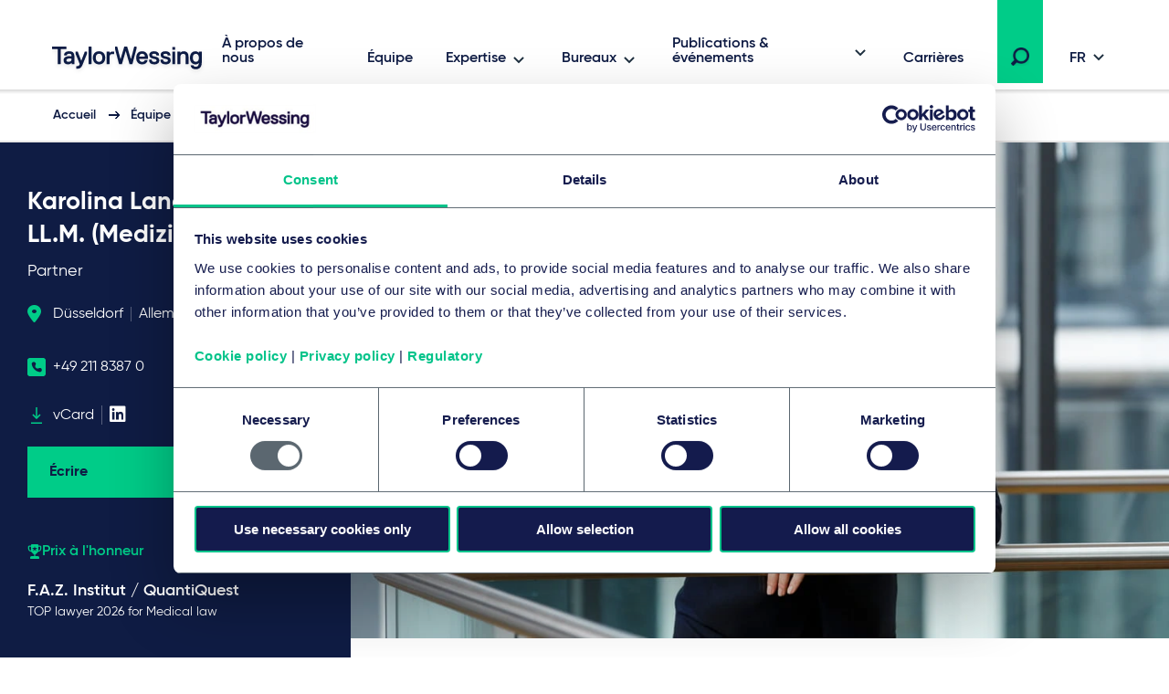

--- FILE ---
content_type: text/html; charset=utf-8
request_url: https://www.taylorwessing.com/fr/people/germany/dusseldorf/karolina-lange-kulmann-llm-medizinrecht
body_size: 40756
content:
 

<!DOCTYPE html>

<html lang="fr">

<head prefix="my_namespace: http://ogp.me/ns/profile#">

    <meta http-equiv="Content-type" content="text/html; charset=utf-8">
    <meta content="width=device-width, initial-scale=1.0" name="viewport" />
    <meta name="context-country-code" content="" />

    <title>Karolina Lange-Kulmann - Taylor Wessing</title>

<meta name="Description" content="" />
<meta name="Keywords" content="" />
<meta name="referrer" content="no-referrer-when-downgrade" />
    <meta property="og:title" content="Karolina Lange-Kulmann, LL.M. (Medizinrecht)" />
    <meta property="og:type" content="profile" />
    <meta property="og:image" content="https://www.taylorwessing.com/-/media/taylor-wessing/images/search-result-thumbnails/profiles/germany/dusseldorf/lange-karolina-wit.png?as=0&amp;dmc=0&amp;iar=0&amp;thn=0&amp;udi=0?&amp;hash=16E158BECD2EEC9C1BD4203533972FA2"/>
    <meta property="og:url" content="https://www.taylorwessing.com/fr/people/germany/dusseldorf/karolina-lange-kulmann-llm-medizinrecht"/>
    <meta property="og:profile:first_name" content="Karolina" />
    <meta property="og:profile:last_name" content="Lange-Kulmann" />
<link rel="alternate" hreflang="en" href="https://www.taylorwessing.com/en/people/germany/dusseldorf/karolina-lange-kulmann-llm-medizinrecht" /><link rel="alternate" hreflang="x-default" href="https://www.taylorwessing.com/en/people/germany/dusseldorf/karolina-lange-kulmann-llm-medizinrecht" /><link rel="alternate" hreflang="fr" href="https://www.taylorwessing.com/fr/people/germany/dusseldorf/karolina-lange-kulmann-llm-medizinrecht" /><link rel="alternate" hreflang="de" href="https://www.taylorwessing.com/de/people/germany/dusseldorf/karolina-lange-kulmann-llm-medizinrecht" />    <link rel="canonical" href="https://www.taylorwessing.com/fr/people/germany/dusseldorf/karolina-lange-kulmann-llm-medizinrecht" />


    <link href="https://www.taylorwessing.com/assets/dist/css/app.min.css?ver=3BD7C2EED810DA02C661C92077D87D0277D7E93DFCD3385A4A6B07B6110105A5" rel="stylesheet" media="screen" />
<link href="https://www.taylorwessing.com/assets/dist/css/print.min.css?ver=30FBA76DE9DACB38CD7F215E87E79D82C3DACC3D5C066DCDCFF834525E942559" rel="stylesheet" media="print" />

    <script src="https://www.taylorwessing.com/assets/dist/js/jquery.tw.min.js?ver=374025833772D94F5555A7904B82C9AA5ADB33D5022353C93D9F109E0E73D441" type="text/javascript"></script>

    

    <!--Manually adding sitecore form js (instead of RenderFormScripts) due to jQuery conflict-->
    
    <script src="/sitecore%20modules/Web/ExperienceForms/scripts/jquery.validate.min.js"></script>

        <script src="/sitecore%20modules/Web/ExperienceForms/scripts/jquery.validate.unobtrusive.min.js"></script>

<script src="https://cdn.optimizely.com/js/27617570016.js"></script>
<!-- Google Tag Manager -->
<script data-cookieconsent="ignore">(function(w,d,s,l,i){w[l]=w[l]||[];w[l].push({'gtm.start':
new Date().getTime(),event:'gtm.js'});var f=d.getElementsByTagName(s)[0],
j=d.createElement(s),dl=l!='dataLayer'?'&l='+l:'';j.async=true;j.src=
'https://www.googletagmanager.com/gtm.js?id='+i+dl;f.parentNode.insertBefore(j,f);
})(window,document,'script','dataLayer','GTM-5HS35NL');</script>
<!-- End Google Tag Manager -->
<meta name="google-site-verification" content="XaixqBUbP46q4c36UXTqHpHuJDTaxe4NjqCWjbP4NFg" />    <script id="Cookiebot" src="https://consent.cookiebot.com/uc.js" data-cbid="b20939b7-db60-460b-b2ee-441938ed143a" data-blockingmode="auto" type="text/javascript" defer></script>
    
    <script type="text/javascript">
        !(function (cfg){function e(){cfg.onInit&&cfg.onInit(n)}var x,w,D,t,E,n,C=window,O=document,b=C.location,q="script",I="ingestionendpoint",L="disableExceptionTracking",j="ai.device.";"instrumentationKey"[x="toLowerCase"](),w="crossOrigin",D="POST",t="appInsightsSDK",E=cfg.name||"appInsights",(cfg.name||C[t])&&(C[t]=E),n=C[E]||function(g){var f=!1,m=!1,h={initialize:!0,queue:[],sv:"8",version:2,config:g};function v(e,t){var n={},i="Browser";function a(e){e=""+e;return 1===e.length?"0"+e:e}return n[j+"id"]=i[x](),n[j+"type"]=i,n["ai.operation.name"]=b&&b.pathname||"_unknown_",n["ai.internal.sdkVersion"]="javascript:snippet_"+(h.sv||h.version),{time:(i=new Date).getUTCFullYear()+"-"+a(1+i.getUTCMonth())+"-"+a(i.getUTCDate())+"T"+a(i.getUTCHours())+":"+a(i.getUTCMinutes())+":"+a(i.getUTCSeconds())+"."+(i.getUTCMilliseconds()/1e3).toFixed(3).slice(2,5)+"Z",iKey:e,name:"Microsoft.ApplicationInsights."+e.replace(/-/g,"")+"."+t,sampleRate:100,tags:n,data:{baseData:{ver:2}},ver:undefined,seq:"1",aiDataContract:undefined}}var n,i,t,a,y=-1,T=0,S=["js.monitor.azure.com","js.cdn.applicationinsights.io","js.cdn.monitor.azure.com","js0.cdn.applicationinsights.io","js0.cdn.monitor.azure.com","js2.cdn.applicationinsights.io","js2.cdn.monitor.azure.com","az416426.vo.msecnd.net"],o=g.url||cfg.src,r=function(){return s(o,null)};function s(d,t){if((n=navigator)&&(~(n=(n.userAgent||"").toLowerCase()).indexOf("msie")||~n.indexOf("trident/"))&&~d.indexOf("ai.3")&&(d=d.replace(/(\/)(ai\.3\.)([^\d]*)$/,function(e,t,n){return t+"ai.2"+n})),!1!==cfg.cr)for(var e=0;e<S.length;e++)if(0<d.indexOf(S[e])){y=e;break}var n,i=function(e){var a,t,n,i,o,r,s,c,u,l;h.queue=[],m||(0<=y&&T+1<S.length?(a=(y+T+1)%S.length,p(d.replace(/^(.*\/\/)([\w\.]*)(\/.*)$/,function(e,t,n,i){return t+S[a]+i})),T+=1):(f=m=!0,s=d,!0!==cfg.dle&&(c=(t=function(){var e,t={},n=g.connectionString;if(n)for(var i=n.split(";"),a=0;a<i.length;a++){var o=i[a].split("=");2===o.length&&(t[o[0][x]()]=o[1])}return t[I]||(e=(n=t.endpointsuffix)?t.location:null,t[I]="https://"+(e?e+".":"")+"dc."+(n||"services.visualstudio.com")),t}()).instrumentationkey||g.instrumentationKey||"",t=(t=(t=t[I])&&"/"===t.slice(-1)?t.slice(0,-1):t)?t+"/v2/track":g.endpointUrl,t=g.userOverrideEndpointUrl||t,(n=[]).push((i="SDK LOAD Failure: Failed to load Application Insights SDK script (See stack for details)",o=s,u=t,(l=(r=v(c,"Exception")).data).baseType="ExceptionData",l.baseData.exceptions=[{typeName:"SDKLoadFailed",message:i.replace(/\./g,"-"),hasFullStack:!1,stack:i+"\nSnippet failed to load ["+o+"] -- Telemetry is disabled\nHelp Link: https://go.microsoft.com/fwlink/?linkid=2128109\nHost: "+(b&&b.pathname||"_unknown_")+"\nEndpoint: "+u,parsedStack:[]}],r)),n.push((l=s,i=t,(u=(o=v(c,"Message")).data).baseType="MessageData",(r=u.baseData).message='AI (Internal): 99 message:"'+("SDK LOAD Failure: Failed to load Application Insights SDK script (See stack for details) ("+l+")").replace(/\"/g,"")+'"',r.properties={endpoint:i},o)),s=n,c=t,JSON&&((u=C.fetch)&&!cfg.useXhr?u(c,{method:D,body:JSON.stringify(s),mode:"cors"}):XMLHttpRequest&&((l=new XMLHttpRequest).open(D,c),l.setRequestHeader("Content-type","application/json"),l.send(JSON.stringify(s)))))))},a=function(e,t){m||setTimeout(function(){!t&&h.core||i()},500),f=!1},p=function(e){var n=O.createElement(q),e=(n.src=e,t&&(n.integrity=t),n.setAttribute("data-ai-name",E),cfg[w]);return!e&&""!==e||"undefined"==n[w]||(n[w]=e),n.onload=a,n.onerror=i,n.onreadystatechange=function(e,t){"loaded"!==n.readyState&&"complete"!==n.readyState||a(0,t)},cfg.ld&&cfg.ld<0?O.getElementsByTagName("head")[0].appendChild(n):setTimeout(function(){O.getElementsByTagName(q)[0].parentNode.appendChild(n)},cfg.ld||0),n};p(d)}cfg.sri&&(n=o.match(/^((http[s]?:\/\/.*\/)\w+(\.\d+){1,5})\.(([\w]+\.){0,2}js)$/))&&6===n.length?(d="".concat(n[1],".integrity.json"),i="@".concat(n[4]),l=window.fetch,t=function(e){if(!e.ext||!e.ext[i]||!e.ext[i].file)throw Error("Error Loading JSON response");var t=e.ext[i].integrity||null;s(o=n[2]+e.ext[i].file,t)},l&&!cfg.useXhr?l(d,{method:"GET",mode:"cors"}).then(function(e){return e.json()["catch"](function(){return{}})}).then(t)["catch"](r):XMLHttpRequest&&((a=new XMLHttpRequest).open("GET",d),a.onreadystatechange=function(){if(a.readyState===XMLHttpRequest.DONE)if(200===a.status)try{t(JSON.parse(a.responseText))}catch(e){r()}else r()},a.send())):o&&r();try{h.cookie=O.cookie}catch(k){}function e(e){for(;e.length;)!function(t){h[t]=function(){var e=arguments;f||h.queue.push(function(){h[t].apply(h,e)})}}(e.pop())}var c,u,l="track",d="TrackPage",p="TrackEvent",l=(e([l+"Event",l+"PageView",l+"Exception",l+"Trace",l+"DependencyData",l+"Metric",l+"PageViewPerformance","start"+d,"stop"+d,"start"+p,"stop"+p,"addTelemetryInitializer","setAuthenticatedUserContext","clearAuthenticatedUserContext","flush"]),h.SeverityLevel={Verbose:0,Information:1,Warning:2,Error:3,Critical:4},(g.extensionConfig||{}).ApplicationInsightsAnalytics||{});return!0!==g[L]&&!0!==l[L]&&(e(["_"+(c="onerror")]),u=C[c],C[c]=function(e,t,n,i,a){var o=u&&u(e,t,n,i,a);return!0!==o&&h["_"+c]({message:e,url:t,lineNumber:n,columnNumber:i,error:a,evt:C.event}),o},g.autoExceptionInstrumented=!0),h}(cfg.cfg),(C[E]=n).queue&&0===n.queue.length?(n.queue.push(e),n.trackPageView({})):e();})({
          src: "https://js.monitor.azure.com/scripts/b/ai.3.gbl.min.js",
          // name: "appInsights", // Global SDK Instance name defaults to "appInsights" when not supplied
          // ld: 0, // Defines the load delay (in ms) before attempting to load the sdk. -1 = block page load and add to head. (default) = 0ms load after timeout,
          // useXhr: 1, // Use XHR instead of fetch to report failures (if available),
          // dle: true, // Prevent the SDK from reporting load failure log
          crossOrigin: "anonymous", // When supplied this will add the provided value as the cross origin attribute on the script tag
          // onInit: null, // Once the application insights instance has loaded and initialized this callback function will be called with 1 argument -- the sdk instance (DON'T ADD anything to the sdk.queue -- As they won't get called)
          // sri: false, // Custom optional value to specify whether fetching the snippet from integrity file and do integrity check
          cfg: { // Application Insights Configuration
              instrumentationKey: "83307743-97f5-4c6e-9188-58a442f5bc4a"
            }});
    </script>

    <!-- Favicons - Generic -->
    <link rel="icon" href="/Assets/dist/favicons/favicon-16x16.png" sizes="16x16" />
    <link rel="icon" href="/Assets/dist/favicons/favicon-32x32.png" sizes="32x32" />
    <link rel="icon" href="/Assets/dist/favicons/favicon-57x57.png" sizes="57x57" />
    <link rel="icon" href="/Assets/dist/favicons/favicon-70x70.png" sizes="70x70" />
    <link rel="icon" href="/Assets/dist/favicons/favicon-72x72.png" sizes="72x72" />
    <link rel="icon" href="/Assets/dist/favicons/favicon-76x76.png" sizes="76x76" />
    <link rel="icon" href="/Assets/dist/favicons/favicon-96x96.png" sizes="96x96" />
    <link rel="icon" href="/Assets/dist/favicons/favicon-152x152.png" sizes="152x152" />
    <link rel="icon" href="/Assets/dist/favicons/favicon-310x310.png" sizes="310x310" />

    <!-- Favicons - Android -->
    <link rel="shortcut icon" href="/Assets/dist/favicons/favicon-310x310.png" sizes="310x310" />

    <!-- Favicon - iOS -->
    <link rel="apple-touch-icon" href="/Assets/dist/favicons/favicon-120x120.png" sizes="120x120" />
    <link rel="apple-touch-icon" href="/Assets/dist/favicons/favicon-152x152.png" sizes="152x152" />
    <link rel="apple-touch-icon" href="/Assets/dist/favicons/favicon-310x310.png" sizes="310x310" />

    <!-- Favicon - Windows 8 IE 10-->
    <meta name="msapplication-TileColor" content="#FFFFFF" />
    <meta name="msapplication-TileImage" content="/Assets/dist/favicons/favicon-144x144.png" />

    <!-- Windows 8.1 + IE11 and above -->
    <meta name="msapplication-config" content="/browserconfig.xml" />

    <script type="application/ld+json">
    {"@context":"https://schema.org","@type":"Organization","name":"Taylor Wessing","url":"https://www.taylorwessing.com","logo":{"@type":"ImageObject","url":"https://www.taylorwessing.com/-/media/taylor-wessing/images/identity/logo.svg?as=0\u0026dmc=0\u0026iar=0\u0026thn=0\u0026udi=0"}}; 
</script> 


    <body class="" 
          data-page-type="Profile Page" 
          >
        
<!-- Google Tag Manager (noscript) -->
<noscript><iframe src="https://www.googletagmanager.com/ns.html?id=GTM-5HS35NL"
height="0" width="0" style="display:none;visibility:hidden"></iframe></noscript>
<!-- End Google Tag Manager (noscript) -->        <div class="section section--main-wrapper">
            <nav class="section section--navbar">
    <div class="container">
        
<a class="navbar--brand" aria-label="Taylor Wessing" href="/fr/">
    <svg xmlns="http://www.w3.org/2000/svg" width="172" height="33" viewBox="0 0 172 33">
  <defs>
    <filter id="a" width="101.7%" height="126.1%" x="0" y="0" filterUnits="objectBoundingBox">
      <feOffset dy="2" in="SourceAlpha" result="shadowOffsetOuter1" />
      <feGaussianBlur in="shadowOffsetOuter1" result="shadowBlurOuter1" stdDeviation="2" />
      <feColorMatrix in="shadowBlurOuter1" result="shadowMatrixOuter1" values="0 0 0 0 0 0 0 0 0 0 0 0 0 0 0 0 0 0 0.1 0" />
      <feMerge>
        <feMergeNode in="shadowMatrixOuter1" />
        <feMergeNode in="SourceGraphic" />
      </feMerge>
    </filter>
  </defs>
  <path fill="#0F1C44" fill-rule="evenodd" d="M124.279 19.488c-3.642 0-5.647-1.693-5.647-4.77v-.309l.156-.154h2.725l.157.154v.31c0 1.317.908 2.037 2.609 2.037 2.24 0 2.609-.838 2.609-1.498 0-1.174-.722-1.42-3.463-1.961-3.126-.617-4.521-1.92-4.521-4.226 0-.93.387-3.96 5.375-3.96 3.317 0 5.377 1.62 5.377 4.228v.309l-.158.155h-2.723l-.157-.155v-.309c0-.928-.862-1.499-2.34-1.499-1.998 0-2.336.695-2.336 1.23 0 1.179 1.022 1.425 3.74 1.962 2.976.588 4.247 1.851 4.247 4.226 0 2.044-1.484 4.23-5.65 4.23zm-96.79 4.706h-.858l-.158-.154v-2.5l.158-.155h.818c1.325 0 2.07-.231 2.582-1.493l.241-.596v-.277L25.657 7.763V5.535l.157-.155h2.155l.159.156 3.686 9.615h.345l3.685-9.616L36 5.38h2.156l.157.155v2.227l-.014.035-4.632 11.434c-1.636 4.036-2.79 4.963-6.178 4.963zm84.332-4.706c-3.641 0-5.647-1.693-5.647-4.77v-.309l.157-.154h2.723l.158.154v.31c0 1.317.908 2.037 2.609 2.037 2.24 0 2.61-.838 2.61-1.498 0-1.174-.723-1.42-3.465-1.961-3.125-.617-4.52-1.92-4.52-4.226 0-.93.388-3.96 5.375-3.96 3.317 0 5.378 1.62 5.378 4.228v.309l-.158.155h-2.723l-.158-.155v-.309c0-.928-.862-1.499-2.34-1.499-1.998 0-2.335.695-2.335 1.23 0 1.179 1.02 1.425 3.738 1.962 2.978.588 4.248 1.851 4.248 4.226 0 2.044-1.484 4.23-5.65 4.23zm37.413-.269h-2.805l-.158-.155v-8.11c0-1.413-.287-3.034-2.526-3.034-2.347 0-3.348 1.31-3.348 4.378v6.766l-.157.155h-2.946l-.157-.155V5.534l.157-.154h2.947l.156.155v1.202h.252c.397-.56 1.674-1.626 3.368-1.626 3.517 0 5.375 2.02 5.375 5.842v8.11l-.158.156zm-61.386 0h-2.922l-.158-.155-3.957-13.725h-.299L76.56 19.064l-.158.155H73.48l-.156-.155-.073-.26-4.367-16.353V.155L69.04 0h2.187l.158.156 3.404 13.184h.33L79.05.155 79.207 0h2.91l.157.156.076.253 3.854 12.931h.332L89.886.363l.053-.208.158-.155h2.185l.158.156-.006 2.32-4.428 16.588-.158.155zm-25.094 0H59.95l-.157-.155V5.534l.157-.154h2.804l.158.155v1.202h.302c.71-.672 1.598-1.357 3.315-1.357h1.403l.157.155v2.499l-.157.155h-1.675c-2.008 0-3.345.653-3.345 3.84v7.035l-.158.155zm-19.782 0h-2.804l-.158-.155V.154L40.167 0h2.805l.158.156v18.908l-.158.155zm-33.742 0H6.425l-.157-.155V3.194l-.389-.385H.157L0 2.655v-2.5L.157 0h15.339l.158.157v2.497l-.156.155H9.775l-.387.384v15.87l-.158.156zm148.206 5.649c-3.175 0-5.337-1.51-5.645-3.937l-.041-.307.186-.182h2.695l.138.136c.015.046.118.241.118.241.468.924 1.112 1.316 2.549 1.316 2.21 0 3.305-1.459 3.345-4.295-.319.41-1.46 1.648-3.618 1.648-3.761 0-6.193-2.822-6.193-7.19 0-4.366 2.432-7.187 6.193-7.187 1.783 0 2.97 1.137 3.375 1.626h.244V5.535l.157-.155h2.805l.158.155v11.874c0 6.732-4.523 7.459-6.466 7.459zm0-16.948c-2.126 0-3.345 1.595-3.345 4.378 0 2.783 1.219 4.377 3.345 4.377 2.22 0 3.346-1.471 3.346-4.377 0-2.691-1.126-4.378-3.346-4.378zM51.46 19.488c-4.156 0-6.736-2.755-6.736-7.19 0-4.433 2.58-7.187 6.736-7.187S58.2 7.865 58.2 12.298c0 4.435-2.582 7.19-6.738 7.19zm0-11.648c-2.333 0-3.618 1.635-3.618 4.458 0 2.823 1.285 4.458 3.618 4.458 2.332 0 3.617-1.635 3.617-4.458 0-2.823-1.285-4.458-3.617-4.458zM17.445 19.488c-3.07 0-4.831-1.64-4.831-4.5 0-2.86 2.258-4.499 6.193-4.499.92 0 1.782.132 2.216.214l.31-.308v-.248c0-1.686-.612-2.307-2.526-2.307-2.24 0-2.527.839-2.527 1.5v.308l-.158.155h-2.805l-.157-.155v-.309c0-2.044 1.483-4.228 5.647-4.228 4.011 0 5.647 1.77 5.647 6.112v7.84l-.157.156h-2.683l-.158-.155v-1.187h-.203c-.32.407-1.415 1.61-3.808 1.61zm1.634-6.457c-2.22 0-3.345.66-3.345 1.957 0 1.183.674 1.687 2.255 1.687 2.032 0 3.345-.978 3.345-2.495v-.628l-.312-.309c-.303-.075-.988-.212-1.943-.212zm79.765 6.457c-2.13 0-3.878-.71-5.054-2.052-1.102-1.256-1.684-3.033-1.684-5.138 0-2.03.533-3.769 1.542-5.03 1.13-1.412 2.831-2.157 4.923-2.157 2.091 0 3.794.745 4.925 2.158 1.007 1.26 1.54 3 1.54 5.03v1.035l-.238.236h-9.142l-.155.153c.024.485.296 3.033 3.343 3.033.902 0 2.006-.25 2.54-1.57l.098-.237.158-.156h2.733l.158.156-.042.332c-.265 2.095-2.113 4.207-5.645 4.207zm-3.147-8.46h5.75l.196-.194c-.018-.791-.32-2.994-3.072-2.994-2.526 0-2.988 1.902-3.06 2.813.002-.02-.01.077-.012.18l.198.195zm41.44 7.564v.472-.472zm-5.317.627h2.805l.158-.155V5.534l-.158-.154h-2.806l-.157.155v13.529l.158.155zm-.158-15.756l.158.154h2.805l.158-.154V.693l-.158-.155h-2.806l-.157.155v2.77zm20.114 17.356c-.006-.033-.01-.066-.014-.1l-.012-.095.026.195z" filter="url(#a)" transform="translate(4 2)" />
</svg>
</a>

        
    <div class="collapse navbar-collapse" id="navbar">
            <ul class="navbar--nav">
                        <li class="navbar--item">
                            <a class="navbar--link navbar--top" href="/fr/about-us" target="">
                                À propos de nous
                            </a>
                        </li>
                        <li class="navbar--item">
                            <a class="navbar--link navbar--top" href="/fr/people" target="">
                                Équipe
                            </a>
                        </li>
                        <li class="navbar--item">
                            <a class="navbar--link navbar--submenu" href="#" id="Expertise-button" aria-controls="Expertise-menu" aria-expanded="false">Expertise</a>

                                <ul class="navbar--dropdown__primary" id="Expertise-menu" aria-labelledby="Expertise-button">
                                            <li class="navbar--section">
                                                <a class="navbar--link" href="#">Secteurs</a>
                                                <ul>
                                                    

                                                        <li>
                                                                <ul class="navbar--dropdown__tertiary">
                                                                        <li class="navbar--item">
                                                                            <a class="navbar--link" href="/fr/expertise/sectors/technology-media-and-communications" target="">
                                                                                    <img src="/-/media/taylor-wessing/images/navigation/icon-tmc.svg?" alt="" loading="lazy" />
                                                                                <span class="navbar--link__text">Technologie, Médias et Communications (TMC)</span>
                                                                            </a>
                                                                        </li>
                                                                        <li class="navbar--item">
                                                                            <a class="navbar--link" href="/fr/expertise/sectors/private-wealth" target="">
                                                                                    <img src="/-/media/taylor-wessing/images/navigation/2206_pw-icon_blue_rgb.svg?" alt="" loading="lazy" />
                                                                                <span class="navbar--link__text">Fortune Privée</span>
                                                                            </a>
                                                                        </li>
                                                                        <li class="navbar--item">
                                                                            <a class="navbar--link" href="/fr/expertise/sectors/real-estate-infrastructure-and-energy" target="">
                                                                                    <img src="/-/media/taylor-wessing/images/navigation/icon-reie.svg?" alt="" loading="lazy" />
                                                                                <span class="navbar--link__text">Immobilier, Infrastructure et Énergie</span>
                                                                            </a>
                                                                        </li>
                                                                        <li class="navbar--item">
                                                                            <a class="navbar--link" href="/fr/expertise/sectors/life-sciences-and-healthcare" target="">
                                                                                    <img src="/-/media/taylor-wessing/images/navigation/life-sciences-and-healthcare-icon.svg?" alt="" loading="lazy" />
                                                                                <span class="navbar--link__text">Sciences de la vie et Santé</span>
                                                                            </a>
                                                                        </li>
                                                                </ul>
                                                                                                                            <ul class="navbar--dropdown__secondary">
                                                                        <li class="navbar--item">
                                                                            <a class="navbar--link" href="/fr/expertise/sectors/aerospace-and-defence" target="">
                                                                                Aérospatial et défense
                                                                            </a>
                                                                        </li>
                                                                        <li class="navbar--item">
                                                                            <a class="navbar--link" href="/fr/expertise/sectors/automotive" target="">
                                                                                Automobile et mobilité 
                                                                            </a>
                                                                        </li>
                                                                        <li class="navbar--item">
                                                                            <a class="navbar--link" href="/fr/expertise/sectors/business-and-professional-services" target="">
                                                                                Services aux entreprises et services professionnels
                                                                            </a>
                                                                        </li>
                                                                        <li class="navbar--item">
                                                                            <a class="navbar--link" href="/fr/expertise/sectors/chemicals" target="">
                                                                                Industrie chimique
                                                                            </a>
                                                                        </li>
                                                                        <li class="navbar--item">
                                                                            <a class="navbar--link" href="/fr/expertise/sectors/consumer-and-retail" target="">
                                                                                Droit de la consommation
                                                                            </a>
                                                                        </li>
                                                                        <li class="navbar--item">
                                                                            <a class="navbar--link" href="/fr/expertise/sectors/financial-institutions" target="">
                                                                                Institutions financières et assurance
                                                                            </a>
                                                                        </li>
                                                                        <li class="navbar--item">
                                                                            <a class="navbar--link" href="/fr/expertise/sectors/hotels-and-leisure" target="">
                                                                                Hôtels et loisirs
                                                                            </a>
                                                                        </li>
                                                                        <li class="navbar--item">
                                                                            <a class="navbar--link" href="/fr/expertise/sectors/logistics-and-transport" target="">
                                                                                Logistique et transport
                                                                            </a>
                                                                        </li>
                                                                        <li class="navbar--item">
                                                                            <a class="navbar--link" href="/fr/expertise/sectors/manufacturing-and-industrials" target="">
                                                                                Industrie
                                                                            </a>
                                                                        </li>
                                                                        <li class="navbar--item">
                                                                            <a class="navbar--link" href="/fr/expertise/sectors/public-services-and-education" target="">
                                                                                Droit public et Education
                                                                            </a>
                                                                        </li>
                                                                </ul>
                                                                                                                    </li>
                                                </ul>
                                            </li>
                                            <li class="navbar--section">
                                                <a class="navbar--link" href="#">Comp&#233;tences</a>
                                                <ul>
                                                    

                                                        <li>
                                                                                                                            <ul class="navbar--dropdown__secondary">
                                                                        <li class="navbar--item">
                                                                            <a class="navbar--link" href="/fr/expertise/services/artificial-intelligence" target="">
                                                                                Artificial intelligence
                                                                            </a>
                                                                        </li>
                                                                        <li class="navbar--item">
                                                                            <a class="navbar--link" href="/fr/expertise/services/banking-and-finance" target="">
                                                                                Banque et Finance
                                                                            </a>
                                                                        </li>
                                                                        <li class="navbar--item">
                                                                            <a class="navbar--link" href="/fr/expertise/services/brands-and-advertising" target="">
                                                                                Droit des marques et publicité
                                                                            </a>
                                                                        </li>
                                                                        <li class="navbar--item">
                                                                            <a class="navbar--link" href="/fr/expertise/services/commercial-and-consumer-contracts" target="">
                                                                                Contrats commerciaux et de consommation
                                                                            </a>
                                                                        </li>
                                                                        <li class="navbar--item">
                                                                            <a class="navbar--link" href="/fr/expertise/services/competition-eu-and-trade" target="">
                                                                                Concurrence, UE & commerce
                                                                            </a>
                                                                        </li>
                                                                        <li class="navbar--item">
                                                                            <a class="navbar--link" href="/fr/expertise/services/copyright-and-media-law" target="">
                                                                                Droit d’auteur et médias
                                                                            </a>
                                                                        </li>
                                                                        <li class="navbar--item">
                                                                            <a class="navbar--link" href="/fr/expertise/services/corporate-crime-and-compliance" target="">
                                                                                Criminalité d’entreprise et conformité
                                                                            </a>
                                                                        </li>
                                                                        <li class="navbar--item">
                                                                            <a class="navbar--link" href="/fr/expertise/services/corporate-m-a-and-capital-markets" target="">
                                                                                Fusions et acquisitions d’entreprises et marchés financiers internationaux
                                                                            </a>
                                                                        </li>
                                                                        <li class="navbar--item">
                                                                            <a class="navbar--link" href="/fr/expertise/services/data-and-cyber" target="">
                                                                                Données et cybersécurité
                                                                            </a>
                                                                        </li>
                                                                        <li class="navbar--item">
                                                                            <a class="navbar--link" href="/fr/expertise/services/disputes-and-investigations" target="">
                                                                                Résolution des litiges
                                                                            </a>
                                                                        </li>
                                                                        <li class="navbar--item">
                                                                            <a class="navbar--link" href="/fr/expertise/services/employment-pensions-and-mobility" target="">
                                                                                Droit social, pensions et mobilité
                                                                            </a>
                                                                        </li>
                                                                        <li class="navbar--item">
                                                                            <a class="navbar--link" href="/fr/expertise/services/environmental-planning-and-regulatory" target="">
                                                                                Planification environnementale et réglementation
                                                                            </a>
                                                                        </li>
                                                                        <li class="navbar--item">
                                                                            <a class="navbar--link" href="/fr/expertise/services/esg" target="">
                                                                                Environmental, social & governance (ESG)
                                                                            </a>
                                                                        </li>
                                                                        <li class="navbar--item">
                                                                            <a class="navbar--link" href="/fr/expertise/services/intellectual-property" target="">
                                                                                Intellectual property
                                                                            </a>
                                                                        </li>
                                                                        <li class="navbar--item">
                                                                            <a class="navbar--link" href="/fr/expertise/services/information-technology" target="">
                                                                                Technologies de l'information
                                                                            </a>
                                                                        </li>
                                                                        <li class="navbar--item">
                                                                            <a class="navbar--link" href="/fr/expertise/services/patents-and-innovation" target="">
                                                                                Brevets et innovation
                                                                            </a>
                                                                        </li>
                                                                        <li class="navbar--item">
                                                                            <a class="navbar--link" href="/fr/expertise/services/private-client" target="">
                                                                                Clients privés
                                                                            </a>
                                                                        </li>
                                                                        <li class="navbar--item">
                                                                            <a class="navbar--link" href="/fr/expertise/services/private-equity" target="">
                                                                                Capital investissement 
                                                                            </a>
                                                                        </li>
                                                                        <li class="navbar--item">
                                                                            <a class="navbar--link" href="/fr/expertise/services/projects-energy-and-infrastructure" target="">
                                                                                Projets Internationaux, Énergie & Infrastructure
                                                                            </a>
                                                                        </li>
                                                                        <li class="navbar--item">
                                                                            <a class="navbar--link" href="/fr/expertise/services/real-estate-and-construction" target="">
                                                                                Immobilier et construction
                                                                            </a>
                                                                        </li>
                                                                        <li class="navbar--item">
                                                                            <a class="navbar--link" href="/fr/expertise/services/regulation" target="">
                                                                                Regulation
                                                                            </a>
                                                                        </li>
                                                                        <li class="navbar--item">
                                                                            <a class="navbar--link" href="/fr/expertise/services/restructuring-and-insolvency" target="">
                                                                                Restructuration et insolvabilité
                                                                            </a>
                                                                        </li>
                                                                        <li class="navbar--item">
                                                                            <a class="navbar--link" href="/fr/expertise/services/tax" target="">
                                                                                Fiscalité
                                                                            </a>
                                                                        </li>
                                                                        <li class="navbar--item">
                                                                            <a class="navbar--link" href="/fr/expertise/services/venture-capital" target="">
                                                                                Capital-risque
                                                                            </a>
                                                                        </li>
                                                                </ul>
                                                                                                                    </li>
                                                </ul>
                                            </li>
                                </ul>
                        </li>
                        <li class="navbar--item">
                            <a class="navbar--link navbar--submenu" href="#" id="Bureaux-button" aria-controls="Bureaux-menu" aria-expanded="false">Bureaux</a>

                                <ul class="navbar--dropdown__primary" id="Bureaux-menu" aria-labelledby="Bureaux-button">
                                            <li class="navbar--section">
                                                <a class="navbar--link" href="#">Europe</a>
                                                <ul>
                                                    

                                                        <li class="">

                                                                    <ul class="navbar--dropdown__quarternary">
                                                                        <span class="tag">Pays</span>

                                                                                <li class="navbar--item">
                                                                                    <a class="navbar--link" href="/fr/global-reach/countries/austria" target="">
                                                                                        Autriche
                                                                                    </a>
                                                                                </li>
                                                                                <li class="navbar--item">
                                                                                    <a class="navbar--link" href="/fr/global-reach/countries/belgium" target="">
                                                                                        Belgique
                                                                                    </a>
                                                                                </li>
                                                                                <li class="navbar--item">
                                                                                    <a class="navbar--link" href="/fr/global-reach/countries/czech-republic" target="">
                                                                                        République tchèque
                                                                                    </a>
                                                                                </li>
                                                                                <li class="navbar--item">
                                                                                    <a class="navbar--link" href="/fr/global-reach/countries/france" target="">
                                                                                        France
                                                                                    </a>
                                                                                </li>
                                                                                <li class="navbar--item">
                                                                                    <a class="navbar--link" href="/fr/global-reach/countries/germany" target="">
                                                                                        Allemagne
                                                                                    </a>
                                                                                </li>
                                                                                <li class="navbar--item">
                                                                                    <a class="navbar--link" href="/fr/global-reach/countries/hungary" target="">
                                                                                        Hongrie
                                                                                    </a>
                                                                                </li>
                                                                                <li class="navbar--item">
                                                                                    <a class="navbar--link" href="/fr/global-reach/countries/italy" target="">
                                                                                        Italy
                                                                                    </a>
                                                                                </li>
                                                                                <li class="navbar--item">
                                                                                    <a class="navbar--link" href="/fr/global-reach/countries/netherlands" target="">
                                                                                        Pays-Bas
                                                                                    </a>
                                                                                </li>
                                                                                <li class="navbar--item">
                                                                                    <a class="navbar--link" href="/fr/global-reach/countries/poland" target="">
                                                                                        Pologne
                                                                                    </a>
                                                                                </li>
                                                                                <li class="navbar--item">
                                                                                    <a class="navbar--link" href="/fr/global-reach/countries/portugal" target="">
                                                                                        Portugal
                                                                                    </a>
                                                                                </li>
                                                                                <li class="navbar--item">
                                                                                    <a class="navbar--link" href="/fr/global-reach/countries/ireland" target="">
                                                                                        République d'Irlande
                                                                                    </a>
                                                                                </li>
                                                                                <li class="navbar--item">
                                                                                    <a class="navbar--link" href="/fr/global-reach/countries/slovakia" target="">
                                                                                        Slovaquie
                                                                                    </a>
                                                                                </li>
                                                                                <li class="navbar--item">
                                                                                    <a class="navbar--link" href="/fr/global-reach/countries/spain" target="">
                                                                                        Spain
                                                                                    </a>
                                                                                </li>
                                                                                <li class="navbar--item">
                                                                                    <a class="navbar--link" href="/fr/global-reach/countries/united-kingdom" target="">
                                                                                        Royaume-Uni
                                                                                    </a>
                                                                                </li>
                                                                                <li class="navbar--item">
                                                                                    <a class="navbar--link" href="/fr/global-reach/countries/ukraine" target="">
                                                                                        Ukraine
                                                                                    </a>
                                                                                </li>
                                                                    </ul>
                                                                    <ul class="navbar--dropdown__quarternary">
                                                                        <span class="tag">Groupes et r&#233;gions</span>

                                                                                <li class="navbar--item">
                                                                                    <a class="navbar--link" href="/fr/global-reach/groups/turkish-desk" target="">
                                                                                        CEE Turkish Desk
                                                                                    </a>
                                                                                </li>
                                                                                <li class="navbar--item">
                                                                                    <a class="navbar--link" href="/fr/global-reach/groups/german-french" target="">
                                                                                        Groupe franco-allemand
                                                                                    </a>
                                                                                </li>
                                                                    </ul>


                                                                <ul class="navbar--dropdown__secondary">
                                                                    <li class="navbar--item">
                                                                        <a class="btn btn--primary" href="/fr/contact-us" target="">
                                                                            Nos bureaux
                                                                        </a>

                                                                    </li>
                                                                </ul>
                                                        </li>
                                                </ul>
                                            </li>
                                            <li class="navbar--section">
                                                <a class="navbar--link" href="#">Moyen-Orient et Afrique</a>
                                                <ul>
                                                    

                                                        <li class="">

                                                                    <ul class="navbar--dropdown__quarternary">
                                                                        <span class="tag">Pays</span>

                                                                                <li class="navbar--item">
                                                                                    <a class="navbar--link" href="/fr/global-reach/countries/middle-east" target="">
                                                                                        Moyen-Orient 
                                                                                    </a>
                                                                                </li>
                                                                                <li class="navbar--item">
                                                                                    <a class="navbar--link" href="/fr/global-reach/countries/uae" target="">
                                                                                        EAU
                                                                                    </a>
                                                                                </li>
                                                                    </ul>
                                                                    <ul class="navbar--dropdown__quarternary">
                                                                        <span class="tag">Groupe</span>

                                                                                <li class="navbar--item">
                                                                                    <a class="navbar--link" href="/fr/global-reach/groups/africa" target="">
                                                                                        Groupe Afrique
                                                                                    </a>
                                                                                </li>
                                                                                <li class="navbar--item">
                                                                                    <a class="navbar--link" href="/fr/global-reach/groups/israel-group" target="">
                                                                                        Groupe Israël
                                                                                    </a>
                                                                                </li>
                                                                    </ul>


                                                                <ul class="navbar--dropdown__secondary">
                                                                    <li class="navbar--item">
                                                                        <a class="btn btn--primary" href="/fr/contact-us" target="">
                                                                            Nos bureaux
                                                                        </a>

                                                                    </li>
                                                                </ul>
                                                        </li>
                                                </ul>
                                            </li>
                                            <li class="navbar--section">
                                                <a class="navbar--link" href="#">Am&#233;rique</a>
                                                <ul>
                                                    

                                                        <li class="">

                                                                    <ul class="navbar--dropdown__quarternary">
                                                                        <span class="tag">Pays</span>

                                                                                <li class="navbar--item">
                                                                                    <a class="navbar--link" href="/fr/global-reach/countries/latin-america" target="">
                                                                                        Latin America
                                                                                    </a>
                                                                                </li>
                                                                                <li class="navbar--item">
                                                                                    <a class="navbar--link" href="/fr/global-reach/countries/usa" target="">
                                                                                        Etats-Unis
                                                                                    </a>
                                                                                </li>
                                                                    </ul>
                                                                    <ul class="navbar--dropdown__quarternary">
                                                                        <span class="tag">Groupe</span>

                                                                                <li class="navbar--item">
                                                                                    <a class="navbar--link" href="/fr/global-reach/groups/brazil" target="">
                                                                                        Groupe Brésil
                                                                                    </a>
                                                                                </li>
                                                                    </ul>


                                                                <ul class="navbar--dropdown__secondary">
                                                                    <li class="navbar--item">
                                                                        <a class="btn btn--primary" href="/fr/contact-us" target="">
                                                                            Nos bureaux
                                                                        </a>

                                                                    </li>
                                                                </ul>
                                                        </li>
                                                </ul>
                                            </li>
                                            <li class="navbar--section">
                                                <a class="navbar--link" href="#">Asie</a>
                                                <ul>
                                                    

                                                        <li class="">

                                                                    <ul class="navbar--dropdown__quarternary">
                                                                        <span class="tag">Pays</span>

                                                                                <li class="navbar--item">
                                                                                    <a class="navbar--link" href="/fr/global-reach/countries/asia" target="">
                                                                                        Asie
                                                                                    </a>
                                                                                </li>
                                                                                <li class="navbar--item">
                                                                                    <a class="navbar--link" href="/fr/global-reach/countries/china" target="">
                                                                                        Chine
                                                                                    </a>
                                                                                </li>
                                                                                <li class="navbar--item">
                                                                                    <a class="navbar--link" href="/fr/global-reach/countries/south-korea" target="">
                                                                                        Corée du Sud
                                                                                    </a>
                                                                                </li>
                                                                    </ul>
                                                                    <ul class="navbar--dropdown__quarternary">
                                                                        <span class="tag">Groupe</span>

                                                                                <li class="navbar--item">
                                                                                    <a class="navbar--link" href="/fr/global-reach/groups/india" target="">
                                                                                        Groupe Inde
                                                                                    </a>
                                                                                </li>
                                                                                <li class="navbar--item">
                                                                                    <a class="navbar--link" href="/fr/global-reach/groups/japan" target="">
                                                                                        Groupe Japon
                                                                                    </a>
                                                                                </li>
                                                                    </ul>


                                                                <ul class="navbar--dropdown__secondary">
                                                                    <li class="navbar--item">
                                                                        <a class="btn btn--primary" href="/fr/contact-us" target="">
                                                                            Nos bureaux
                                                                        </a>

                                                                    </li>
                                                                </ul>
                                                        </li>
                                                </ul>
                                            </li>
                                </ul>
                        </li>
                        <li class="navbar--item">
                            <a class="navbar--link navbar--submenu" href="#" id="Publications &amp; &#233;v&#233;nements-button" aria-controls="Publications &amp; &#233;v&#233;nements-menu" aria-expanded="false">Publications &amp; &#233;v&#233;nements</a>

                                <ul class="navbar--dropdown__primary" id="Publications &amp; &#233;v&#233;nements-menu" aria-labelledby="Publications &amp; &#233;v&#233;nements-button">
                                            <li class="navbar--section">
                                                <a class="navbar--link" href="#">Publications</a>
                                                <ul>
                                                    

                                                        <li class="navbar--topic navbar--item">

                                                                    <ul class="navbar--dropdown__quarternary">
                                                                        <span class="tag">Sujets d’actualit&#233;s</span>

                                                                                <li class="navbar--item">
                                                                                    <a class="navbar--link" href="/fr/expertise/services/artificial-intelligence" target="">
                                                                                        Artificial intelligence
                                                                                    </a>
                                                                                </li>
                                                                                <li class="navbar--item">
                                                                                    <a class="navbar--link" href="" target="">
                                                                                        Data Centre Expertise
                                                                                    </a>
                                                                                </li>
                                                                                <li class="navbar--item">
                                                                                    <a class="navbar--link" href="/fr/insights-and-events/insights/whistleblowing" target="">
                                                                                        The EU Whistleblower Directive
                                                                                    </a>
                                                                                </li>
                                                                                <li class="navbar--item">
                                                                                    <a class="navbar--link" href="/fr/insights-and-events/insights/supply-chain-act" target="">
                                                                                        German Supply Chain Act
                                                                                    </a>
                                                                                </li>
                                                                                <li class="navbar--item">
                                                                                    <a class="navbar--link" href="/fr/insights-and-events/insights/upc" target="">
                                                                                        Unified Patent Court
                                                                                    </a>
                                                                                </li>
                                                                    </ul>
                                                                    <ul class="navbar--dropdown__quarternary">
                                                                        <span class="tag">Content hub</span>

                                                                                <li class="navbar--item">
                                                                                    <a class="navbar--link" href="/fr/global-data-hub" target="">
                                                                                        Global Data Hub
                                                                                    </a>
                                                                                </li>
                                                                                <li class="navbar--item">
                                                                                    <a class="navbar--link" href="/fr/interface" target="">
                                                                                        Interface: tech, IP and media law 
                                                                                    </a>
                                                                                </li>
                                                                                <li class="navbar--item">
                                                                                    <a class="navbar--link" href="/fr/podcasts?utm_source=quote&amp;utm_medium=web&amp;utm_content=nav&amp;utm_campaign=podcasthub" target="">
                                                                                        Podcasts
                                                                                    </a>
                                                                                </li>
                                                                                <li class="navbar--item">
                                                                                    <a class="navbar--link" href="/fr/synapse" target="">
                                                                                        Synapse
                                                                                    </a>
                                                                                </li>
                                                                    </ul>


                                                                <ul class="navbar--dropdown__secondary">
                                                                    <li class="navbar--item">
                                                                        <a class="btn btn--primary" href="/fr/insights-and-events/insights" target="">
                                                                            Parcourir les publications
                                                                        </a>

                                                                    </li>
                                                                </ul>
                                                        </li>
                                                </ul>
                                            </li>
                                            <li class="navbar--section">
                                                <a class="navbar--link" href="#">&#201;v&#233;nements</a>
                                                <ul>
                                                    

                                                        <li>
                                                                                                                            <ul class="navbar--dropdown__secondary">
                                                                        <li class="navbar--item">
                                                                            <a class="navbar--link" href="/fr/insights-and-events/events/in-person" target="">
                                                                                En ligne 
                                                                            </a>
                                                                        </li>
                                                                        <li class="navbar--item">
                                                                            <a class="navbar--link" href="/fr/insights-and-events/events/online" target="">
                                                                                En présentiel
                                                                            </a>
                                                                        </li>
                                                                </ul>
                                                                                                                            <ul class="navbar--dropdown__secondary">
                                                                    <li class="navbar--item">
                                                                        <a class="btn btn--primary" href="/fr/insights-and-events/events" target="">
                                                                            Browse all events
                                                                        </a>
                                                                    </li>
                                                                </ul>
                                                        </li>
                                                </ul>
                                            </li>
                                            <li class="navbar--section">
                                                <a class="navbar--link" href="#">Actualit&#233;s</a>
                                                <ul>
                                                    

                                                        <li>
                                                                                                                            <ul class="navbar--dropdown__secondary">
                                                                        <li class="navbar--item">
                                                                            <a class="navbar--link" href="/fr/insights-and-events/news/media-centre" target="">
                                                                                Centre de médias
                                                                            </a>
                                                                        </li>
                                                                        <li class="navbar--item">
                                                                            <a class="navbar--link" href="/fr/insights-and-events/news/media-centre/press-releases?press_release_type=d312fac7-e763-438d-b72b-817c527aafd1" target="">
                                                                                Points forts du travail
                                                                            </a>
                                                                        </li>
                                                                        <li class="navbar--item">
                                                                            <a class="navbar--link" href="/fr/insights-and-events/news/media-centre/press-releases?press_release_type=506ea9d6-4f87-48a9-9657-fa3819e953f4" target="">
                                                                                Actualités du cabinet
                                                                            </a>
                                                                        </li>
                                                                </ul>
                                                                                                                            <ul class="navbar--dropdown__secondary">
                                                                    <li class="navbar--item">
                                                                        <a class="btn btn--primary" href="/fr/insights-and-events/news" target="">
                                                                            Voir tout
                                                                        </a>
                                                                    </li>
                                                                </ul>
                                                        </li>
                                                </ul>
                                            </li>
                                </ul>
                        </li>
                        <li class="navbar--item">
                            <a class="navbar--link navbar--top" href="/fr/careers" target="">
                                Carrières
                            </a>
                        </li>
            </ul>
    </div>


        <ul class="navbar--nav__secondary">
            


<li class="navbar--search">
    <a href="#" id="site-search-button" class="navbar--search__toggler" aria-label="Toggle search" aria-expanded="false" aria-controls="site-search">
        <span class="fas fa-search open" aria-label="open search" role="button"></span>
        <span id="search-icon-spinner" class="fas fa-spinner fa-spin fa-lg close"></span>
        <span id="search-icon-close" class="close" aria-label="hide-search">
            <span class="navbar--toggler__icon"></span>
            <span class="navbar--toggler__icon"></span>
            <span class="navbar--toggler__icon"></span>
        </span>
    </a>

    <form action="https://www.taylorwessing.com/fr/search" id="site-search" class="navbar--search__input-container" aria-labelledby="site-search-button">
        <input id="search-header-input"
               class="navbar--search__input"
               name="term"
               type="text"
               placeholder="Taper pour rechercher"
               autocomplete="off" maxlength=100 />
    </form>
</li>    <li  class="navbar--language parent">
        <a id="language-button"
           href="#"
           aria-expanded="false"
           aria-haspopup="true"
           aria-controls="language-menu"
           aria-label="Current language: Fran&#231;ais">
            FR
        </a>
        
        <ul id="language-menu" class="navbar--dropdown__language" role="menu" aria-labelledby="current-language">
                <li class="" role="none">
                    <a class="navbar--link" 
                       href="/en/people/germany/dusseldorf/karolina-lange-kulmann-llm-medizinrecht"
                       role="menuitem"
                       onclick="return SwitchToLanguage('fr', 'en', '/en/people/germany/dusseldorf/karolina-lange-kulmann-llm-medizinrecht')">
                        English
                    </a>
                </li>
                <li class="" role="none">
                    <a class="navbar--link" 
                       href="/zh-hant/people/germany/dusseldorf/karolina-lange-kulmann-llm-medizinrecht"
                       role="menuitem"
                       onclick="return SwitchToLanguage('fr', 'zh-Hant', '/zh-hant/people/germany/dusseldorf/karolina-lange-kulmann-llm-medizinrecht')">
                        中文(简体)
                    </a>
                </li>
                <li class="open" role="none">
                    <a class="navbar--link" 
                       href="/fr/people/germany/dusseldorf/karolina-lange-kulmann-llm-medizinrecht"
                       role="menuitem"
                       aria-current="page"
                       onclick="return SwitchToLanguage('fr', 'fr', '/fr/people/germany/dusseldorf/karolina-lange-kulmann-llm-medizinrecht')">
                        Fran&#231;ais
                    </a>
                </li>
                <li class="" role="none">
                    <a class="navbar--link" 
                       href="/de/people/germany/dusseldorf/karolina-lange-kulmann-llm-medizinrecht"
                       role="menuitem"
                       onclick="return SwitchToLanguage('fr', 'de', '/de/people/germany/dusseldorf/karolina-lange-kulmann-llm-medizinrecht')">
                        Deutsch
                    </a>
                </li>
        </ul>
    </li>

        </ul>
         <!-- moved for tabbed order -->
        <button class="navbar--toggler navbar-toggler-right border-0 pull-right hidden-xl-up" tabindex="0" type="button" data-toggle="show" data-target="#navbar" aria-controls="navbar" aria-expanded="false" aria-label="Toggle navigation">
            <span class="navbar--toggler__icon"></span>
            <span class="navbar--toggler__icon"></span>
            <span class="navbar--toggler__icon"></span>
        </button>
    </div>
</nav>
            
<div class="page-navigation">
    <div class="page-navigation__breadcrumb">
        
<ul class="breadcrumb" data-aos="fade-up" data-aos-duration="1000" data-aos-delay="150" data-tester="tw">
                <li class="breadcrumb__item">
                    <a class="breadcrumb__link" href="/fr/">Accueil</a>
                    <span class="breadcrumb__icon fas fa-long-arrow-alt-right"></span>
                </li>
                <li class="breadcrumb__item">
                    <a class="breadcrumb__link" href="/fr/people">Équipe</a>
                    <span class="breadcrumb__icon fas fa-long-arrow-alt-right"></span>
                </li>
                <li class="breadcrumb__item">Karolina Lange</li>
</ul>



<script type="application/ld+json">
{
  "@context": "https://schema.org",
  "@type": "BreadcrumbList",
  "itemListElement": [
        {
          "@type": "ListItem",
          "position": 1,
          "name": "Accueil",
          "item": "https://www.taylorwessing.com/fr/"
        }
            ,
        {
          "@type": "ListItem",
          "position": 2,
          "name": "Équipe",
          "item": "https://www.taylorwessing.com/fr/people"
        }
            ,
        {
          "@type": "ListItem",
          "position": 3,
          "name": "Karolina Lange",
          "item": "https://www.taylorwessing.com/fr/people/germany/dusseldorf/karolina-lange-kulmann-llm-medizinrecht"
        }
  ]
}
</script>

    </div>
    <div class="page-navigation__hero-banner">
        



<div class="profile-hero-banner" data-aos="fade-up" data-aos-duration="1000">

    <div class="profile-hero-banner__img-container">
        <picture>
            <!-- 1440-1920 banner image -->
            <source srcset="/-/media/taylor-wessing/images/people/profiles/germany/dusseldorf/lange-kulmann-karolina/lange-karolina-sit-desktop-large.jpg?" media="(min-width: 1440px)">
            <!-- 991-1439 banner image -->
            <source srcset="/-/media/taylor-wessing/images/people/profiles/germany/dusseldorf/lange-kulmann-karolina/lange-karolina-sit-desktop-small.jpg?" media="(min-width: 991px)">
            <!-- 480-990 banner image -->
            <source srcset="/-/media/taylor-wessing/images/people/profiles/germany/dusseldorf/lange-kulmann-karolina/lange-karolina-sit-tablet-landscape.jpg?" media="(min-width: 480px)">
            <!-- 0-479 banner image -->
            <img class="profile-hero-banner__img" src="/-/media/taylor-wessing/images/people/profiles/germany/dusseldorf/lange-kulmann-karolina/lange-karolina-sit-mobile.jpg?" alt="Karolina Lange-Kulmann, LL.M. (Medizinrecht)" />
        </picture>
    </div>
</div>

    </div>

    <div class="page-navigation__sidebar">
        <div class="page-navigation__sidebar-content">
            <div class="page-navigation__sidebar-container">
                
<div class="profile-data" data-aos="fade-up" data-aos-duration="1000">
    <div class="profile-data__header">
            <div class="profile-data__img-container">
                    <img class="profile-data__img" src="https://www.taylorwessing.com/-/media/taylor-wessing/images/search-result-thumbnails/profiles/germany/dusseldorf/lange-karolina-wit.png?as=0&amp;dmc=0&amp;iar=0&amp;thn=0&amp;udi=0?as=0&amp;iar=0&amp;mh=112&amp;mw=112&amp;hash=F8D8E30D55BADD53A9AD96EA78D24D63" alt="Karolina Lange-Kulmann, LL.M. (Medizinrecht)">
            </div>
        <div class="profile-data__content-container">
                <h1 class="profile-data__name">Karolina Lange-Kulmann, LL.M. (Medizinrecht)</h1>



            <p class="profile-data__sub-title profile-data__sub-title--job">Partner</p>
        </div>
    </div>

    <ul class="profile-data__location-list">
                <li class="profile-data__location-item">
                    <a class="profile-data__link profile-data__link--office" href="/fr/contact-us/duesseldorf">
                        <span class="profile-data__link-icon fas fa-map-marker-alt"></span>
                        D&#252;sseldorf
                    </a>
                    <a class="profile-data__link profile-data__link--country">Allemagne</a>
                </li>
    </ul>

    <div class="profile-data__telephone-container">
        <span class="profile-data__contact-label"></span>
        <div class="profile-data__telephone">
            <a class="profile-data__link" href="tel://+49 211 8387 0">
                <svg class="profile-data__link-icon" xmlns="http://www.w3.org/2000/svg" viewBox="0 0 16 16" fill="none">
                    <g clip-path="url(#clip0_4523_6458)">
                        <path fill-rule="evenodd" clip-rule="evenodd" d="M0 2C0 0.895431 0.895431 0 2 0H14C15.1046 0 16 0.895431 16 2V14C16 15.1046 15.1046 16 14 16H2C0.895431 16 0 15.1046 0 14V2ZM6.15891 9.98867C7.88944 11.7192 9.68779 12.2214 10.949 12.3229C11.637 12.3783 12.2333 11.9191 12.4998 11.2824L12.5298 11.2106C12.8713 10.3948 12.5636 9.451 11.8078 8.99166C11.2183 8.63339 10.474 8.64657 9.89827 9.02648C9.19134 9.49292 8.25385 9.39784 7.65496 8.79895L7.5018 8.64579L6.15891 9.98867ZM3.82186 5.19692C3.92389 6.45876 4.42724 8.25849 6.15794 9.98919L7.50083 8.64631L7.34546 8.49094C6.74657 7.89206 6.65149 6.95457 7.11794 6.24763C7.49784 5.67186 7.51102 4.92761 7.15275 4.33813C6.69341 3.58234 5.74966 3.2746 4.93381 3.61606L4.86204 3.6461C4.22533 3.91258 3.76623 4.50893 3.82186 5.19692Z" fill="#00CC88" />
                    </g>
                    <defs>
                        <clipPath id="clip0_4523_6458">
                            <rect width="16" height="16" fill="white" />
                        </clipPath>
                    </defs>
                </svg>
                +49 211 8387 0
            </a>
        </div>
    </div>

    <div class="profile-data__social-container">
        <div class="profile-data__vcard">
            <a class="profile-data__link" href="/profile/vcard/fr/people/germany/dusseldorf/karolina-lange-kulmann-llm-medizinrecht">
                <svg class="profile-data__link-icon" xmlns="http://www.w3.org/2000/svg" width="16" height="16" viewBox="0 0 16 16" fill="none">
                    <path d="M8 0.800781L8 10.4008" stroke="#00CC88" stroke-width="1.2" />
                    <path d="M11.1992 7.20117L7.99922 10.4012L4.79922 7.20117" stroke="#00CC88" stroke-width="1.2" />
                    <line x1="3.19922" y1="14.6012" x2="12.7992" y2="14.6012" stroke="#00CC88" stroke-width="1.2" />
                </svg>
                vCard
            </a>
        </div>

        
    <ul class="social--icons" data-aos="fade-up" data-aos-duration="1000" data-aos-delay="300">
                    <li>
<a href="https://www.linkedin.com/in/karolina-lange-ll-m-medizinrecht-43a449b1/" title="Linked In" >                    <span class="fab fa-linkedin"></span>
</a>            </li>
                                            </ul>

    </div>

    <div class="profile-data__btn-container">
        <a class="profile-data__email-btn" href="javascript://" onclick="window.location.href = 'mail&#116;&#111;&#58;' + 'k.lange' + '&#64;' + 'taylorwessing.com'; return false;">
            &#201;crire
            <span class="profile-data__btn-icon fas fa-envelope"></span>
        </a>
        <a class="profile-data__telephone-btn" href="tel://+49 211 8387 0">
            Call me
            <svg class="profile-data__btn-icon" xmlns="http://www.w3.org/2000/svg" width="16" height="16" viewBox="0 0 16 16" fill="none">
                <g clip-path="url(#clip0_4523_6078)">
                    <path fill-rule="evenodd" clip-rule="evenodd" d="M0 8C0 3.58172 3.58172 0 8 0C12.4183 0 16 3.58172 16 8C16 12.4183 12.4183 16 8 16C3.58172 16 0 12.4183 0 8ZM6.15887 9.98861C7.8894 11.7191 9.68775 12.2214 10.9489 12.3228C11.6369 12.3782 12.2333 11.919 12.4998 11.2823L12.5298 11.2105C12.8713 10.3947 12.5635 9.45094 11.8077 8.9916C11.2183 8.63333 10.474 8.64651 9.89823 9.02642C9.1913 9.49286 8.25381 9.39778 7.65492 8.79889L7.50176 8.64573L6.15887 9.98861ZM3.82151 5.19679C3.92354 6.45863 4.42689 8.25836 6.15759 9.98907L7.50048 8.64618L7.34511 8.49081C6.74623 7.89193 6.65114 6.95444 7.11759 6.2475C7.49749 5.67173 7.51068 4.92748 7.1524 4.338C6.69306 3.58222 5.74931 3.27447 4.93346 3.61593L4.86169 3.64597C4.22498 3.91245 3.76588 4.50881 3.82151 5.19679Z" fill="white" />
                </g>
                <defs>
                    <clipPath id="clip0_4523_6078">
                        <rect width="16" height="16" fill="white" />
                    </clipPath>
                </defs>
            </svg>
        </a>
    </div>
</div>

<script type="application/ld+json">
    {"@context":"https://schema.org","@type":"Person","name":"Karolina Lange-Kulmann, LL.M. (Medizinrecht)","image":{"@type":"ImageObject","url":"https://www.taylorwessing.com/-/media/taylor-wessing/images/search-result-thumbnails/profiles/germany/dusseldorf/lange-karolina-wit.png?as=0\u0026dmc=0\u0026iar=0\u0026thn=0\u0026udi=0?as=1\u0026h=456\u0026iar=1\u0026w=463\u0026crop=1\u0026hash=DCDB2AB144B0DA39201E1718C3AA8954","caption":"Karolina Lange"},"sameAs":"https://www.taylorwessing.com/fr/people/germany/dusseldorf/karolina-lange-kulmann-llm-medizinrecht","url":"https://www.taylorwessing.com/fr/people/germany/dusseldorf/karolina-lange-kulmann-llm-medizinrecht","jobTitle":"Partner","worksFor":{"@type":"Organization","name":"Taylor Wessing","url":"https://www.taylorwessing.com","logo":{"@type":"ImageObject","url":"https://www.taylorwessing.com/-/media/taylor-wessing/images/identity/logo.svg?as=0\u0026dmc=0\u0026iar=0\u0026thn=0\u0026udi=0"}}}
</script>
            </div>

            <div class="page-navigation__additional-content">
                





<div class="featured-award">
    <div class="list-icon--green featured-award__intro">
        <span class="featured-award__intro-icon">
        </span>

        <span class="featured-award__intro-text">
            Prix &#224; l&#39;honneur
        </span>
    </div>

    <div class="featured-award__content">
            <h4 class="featured-award__content-title">
                F.A.Z. Institut / QuantiQuest
            </h4>

            <p class="featured-award__content-body">
                TOP lawyer 2026 for Medical law
            </p>
    </div>

    <a hidden href="#" class="featured-award__overlay-link">
        Scroll to featured award
    </a>
</div>

            </div>

            <div class="page-navigation__anchor-group">
                <div class="page-navigation__anchor-navigation">
                    <button class="page-navigation__anchor-title">
                        Sur cette page
                        <i class="fa-solid fa-chevron-down page-navigation__anchor-icon"></i>
                    </button>
                    <ul class="page-navigation__anchor-list" hidden>
                    </ul>
                </div>

                <div class="page-navigation__share-content">
                    
                </div>
            </div>
        </div>
    </div>

    <div class="page-navigation__content">
        

<div data-anchor-title="&#192; propos de nous"
     class="section anchor-group__content--section section--content page-navigation-section aos-init aos-animate">

    
    <div class="section overview" data-aos="fade-up" data-aos-duration="1000">
        <div class="overview__inner container">
            <div class="overview__body" data-aos="fade-up" data-aos-duration="1000" data-aos-delay="150">
                
    <div class="section section--rich-text  " data-collapse-threshold="50" data-aos="fade-up" data-aos-duration="1000">
        <div class="container">
            <div class="content--body">
                <p class="primary">Karolina Lange-Kulmann specialises in regulatory advice in the <a href="/fr/expertise/sectors/life-sciences-and-healthcare" target="_blank">healthcare sector</a>&nbsp;and offers her clients creative solutions for the legal aspects of their projects. </p>
<p>Her practice focuses on:</p>
<ul>
    <li>the buy and build strategy of medical centre groups</li>
    <li>transactions in the healthcare sector, purchase and sale of (dental) medical practices</li>
    <li>establishment, licensing and ongoing advice to medical centres and other healthcare facilities</li>
    <li>advising on issues relating to the practice of (dental) medicine and the financing of healthcare facilities</li>
    <li>outsourcing and structuring of cooperations and</li>
    <li>the digitalisation of medicine / telemedicine.
    </li>
</ul>
<p>
</p>
<p>Karolina Lange-Kulmann is a lecturer at Heinrich Heine University D&uuml;sseldorf in the field of healthcare and medical law and she lectures also as part of the LL.M. course in digital health law. She also teaches health law at Aalen University and at the AS Akademie f&uuml;r freiberufliche Selbstverwaltung at the Bundeszahn&auml;rztekammer. Karolina Lange-Kulmann regularly gives presentations and publishes articles on health law topics. </p>
            </div>
        </div>
    </div>

            </div>

            <div class="overview__sidebar " data-aos="fade-up" data-aos-duration="1000" data-aos-delay="300">
                


    <div class="tag-set" data-aos="fade-up" data-aos-duration="1000">
        <h2 class="tag-set__title">Expertise</h2>

    <div class="tag-set__block">
        <h3 class="tag-set__block-heading">
            Services et Groupes
        </h3>

        <div class="tag-set__block-content">

                <div class="tag-set__block-content-item" >
                    <a href="/fr/expertise/services/environmental-planning-and-regulatory" class="tag-set__link" title="Enviromental, planning and regulatory" >Environnement, Urbanisme et R&#233;glementation</a>
                </div>
                <div class="tag-set__block-content-item" >
                    <a href="/fr/expertise/services/esg" class="tag-set__link" >Environmental, social &amp; governance (ESG)</a>
                </div>
                <div class="tag-set__block-content-item" >
                            <span class="tag-set__link tag-set__link--disabled">R&#233;glementation des soins de sant&#233;</span>

                </div>
                <div class="tag-set__block-content-item" hidden>
                            <span class="tag-set__link tag-set__link--disabled">Secteur public</span>

                </div>
                <div class="tag-set__block-content-item" hidden>
                            <span class="tag-set__link tag-set__link--disabled">Litiges en mati&#232;re d&#39;assurance et de r&#233;assurance</span>

                </div>

                <button type="button" class="btn btn--expand tag-set__show-more">
                    <span class="closed">Voir plus</span>
                    <span class="open">Moins</span>
                </button>
        </div>
    </div>

    <div class="tag-set__block">
        <h3 class="tag-set__block-heading">
            Secteurs
        </h3>

        <div class="tag-set__block-content">

                <div class="tag-set__block-content-item" >
                    <a href="/fr/expertise/sectors/life-sciences-and-healthcare" class="tag-set__link" title="Life sciences and healthcare" >Sciences de la vie et Sant&#233;</a>
                </div>
                <div class="tag-set__block-content-item" >
                    <a href="/fr/expertise/sectors/technology-media-and-communications" class="tag-set__link" title="Technology. media and communications" >Technologie, M&#233;dias et Communications (TMC)</a>
                </div>
                <div class="tag-set__block-content-item" >
                    <a href="/fr/expertise/sectors/life-sciences-and-healthcare/digital-health" class="tag-set__link" >e-sant&#233;</a>
                </div>
                <div class="tag-set__block-content-item" hidden>
                    <a href="/fr/expertise/sectors/life-sciences-and-healthcare/health-and-social-care-and-investors" class="tag-set__link" >Investisseurs et protection sociale</a>
                </div>
                <div class="tag-set__block-content-item" hidden>
                    <a href="/fr/expertise/sectors/financial-institutions/insurance" class="tag-set__link" title="Insurance" >Assurance</a>
                </div>

                <button type="button" class="btn btn--expand tag-set__show-more">
                    <span class="closed">Voir plus</span>
                    <span class="open">Moins</span>
                </button>
        </div>
    </div>

    </div>


            </div>

            <div class="overview__additional" data-aos="fade-up" data-aos-duration="1000" data-aos-delay="300">
                
            </div>
        </div>
    </div>

</div>

<div data-anchor-title="CV"
     class="section anchor-group__content--section section--content page-navigation-section aos-init aos-animate">

    







<div class="profile-expandable-cv" data-aos="fade-up" data-aos-duration="1000">
    
        <h2 class="profile-expandable-cv__title">
            CV
        </h2>

        <div class="profile-expandable-cv__content">
            <div class="profile-expandable-cv__column-1">
                <div class="profile-expandable-cv__mobile-tabs">
                    <div class="profile-expandable-cv__mobile-tabs-button-list">
                        <button type="button"
                                data-tab="career"
                                class="profile-expandable-cv__mobile-tabs-button-item profile-expandable-cv__mobile-tabs-button-item--active">
                            Carri&#232;re
                        </button>

                        <button type="button"
                                data-tab="qualifications"
                                class="profile-expandable-cv__mobile-tabs-button-item">
                            Formation
                        </button>
                    </div>

                    <div data-tab="career" class="profile-expandable-cv__mobile-tab">
                            <div class="profile-expandable-cv__block">

        <div class="profile-expandable-cv__block-list">
    <div class="profile-expandable-cv__block-item" >
        <span class="profile-expandable-cv__block-item-key">
            Since 2023
        </span>

        <span class="profile-expandable-cv__block-item-value">
            Partner, Taylor Wessing
        </span>
    </div>
    <div class="profile-expandable-cv__block-item" >
        <span class="profile-expandable-cv__block-item-key">
            2018 - 2023
        </span>

        <span class="profile-expandable-cv__block-item-value">
            Salary Partner, Taylor Wessing
        </span>
    </div>
    <div class="profile-expandable-cv__block-item" >
        <span class="profile-expandable-cv__block-item-key">
            2012 - 2013
        </span>

        <span class="profile-expandable-cv__block-item-value">
            Associate, Taylor Wessing
        </span>
    </div>

    <div class="profile-expandable-cv__block-item" hidden>
        <span class="profile-expandable-cv__block-item-key">
            2011 – 2012
        </span>

        <span class="profile-expandable-cv__block-item-value">
            Associate, Heuking K&#252;hn L&#252;er Wojtek, D&#252;sseldorf
        </span>
    </div>
    <div class="profile-expandable-cv__block-item" hidden>
        <span class="profile-expandable-cv__block-item-key">
            2009 – 2010
        </span>

        <span class="profile-expandable-cv__block-item-value">
            Legal clerkship, including postings at specialised healthcare law firms
        </span>
    </div>

                <button type="button" class="btn btn--expand profile-expandable-cv__block-show-more">
                    <span class="closed">
                        Voir plus
                    </span>

                    <span class="open">
                        Moins
                    </span>
                </button>
        </div>
    </div>

                    </div>

                    <div data-tab="qualifications" class="profile-expandable-cv__mobile-tab" hidden>
                        
                    </div>
                </div>

                <div class="profile-expandable-cv__desktop-tabs">
                        <div class="profile-expandable-cv__block">
            <h3 class="profile-expandable-cv__block-heading">
                Carri&#232;re
            </h3>

        <div class="profile-expandable-cv__block-list">
    <div class="profile-expandable-cv__block-item" >
        <span class="profile-expandable-cv__block-item-key">
            Since 2023
        </span>

        <span class="profile-expandable-cv__block-item-value">
            Partner, Taylor Wessing
        </span>
    </div>
    <div class="profile-expandable-cv__block-item" >
        <span class="profile-expandable-cv__block-item-key">
            2018 - 2023
        </span>

        <span class="profile-expandable-cv__block-item-value">
            Salary Partner, Taylor Wessing
        </span>
    </div>
    <div class="profile-expandable-cv__block-item" >
        <span class="profile-expandable-cv__block-item-key">
            2012 - 2013
        </span>

        <span class="profile-expandable-cv__block-item-value">
            Associate, Taylor Wessing
        </span>
    </div>

    <div class="profile-expandable-cv__block-item" hidden>
        <span class="profile-expandable-cv__block-item-key">
            2011 – 2012
        </span>

        <span class="profile-expandable-cv__block-item-value">
            Associate, Heuking K&#252;hn L&#252;er Wojtek, D&#252;sseldorf
        </span>
    </div>
    <div class="profile-expandable-cv__block-item" hidden>
        <span class="profile-expandable-cv__block-item-key">
            2009 – 2010
        </span>

        <span class="profile-expandable-cv__block-item-value">
            Legal clerkship, including postings at specialised healthcare law firms
        </span>
    </div>

                <button type="button" class="btn btn--expand profile-expandable-cv__block-show-more">
                    <span class="closed">
                        Voir plus
                    </span>

                    <span class="open">
                        Moins
                    </span>
                </button>
        </div>
    </div>


                    
                </div>
            </div>

            <div class="profile-expandable-cv__column-2">
                    <div class="profile-expandable-cv__card">
        <h3 class="profile-expandable-cv__card-heading">
            Publications
        </h3>

        <div class="profile-expandable-cv__card-text">
            <p><a rel="noopener noreferrer" href="https://www.medhochzwei-verlag.de/Shop/ProduktDetail/978-3-98800-141-2-buch-ki-in-der-medizin" target="_blank">KI in der Medizin - Folgenabsch&auml;tzung f&uuml;r Forschung und Praxis</a>, Goldschmidt/Deserno/Winter (Hrsg.), 2025&nbsp;</p>
<p>Interview in: <a href="/-/media/taylor-wessing/files/germany/2024/04/neu_taylor_wessing_portraet_jus_asp_4_2024.pdf" target="_blank">Women in Tax and Law</a>&nbsp;JuS 04/24</p>
<p>Unabh&auml;ngigkeit &auml;rztlicher Entscheidungen in MVZ-Gruppen: rechtlicher Rahmen und praktische Umsetzung<span>,&nbsp;in: Kn&uuml;ppel | Neubauer | Stauch-Eckmann (Hrsg.), <a rel="noopener noreferrer" href="https://www.mwv-berlin.de/produkte/!/title/medizinische-versorgungszentren/id/923" target="_blank">Medizinische Versorgungszentren, Versorgungs- und Unternehmensform mit Zukunft</a>, 04/2023</span></p>
<p><span><a rel="noopener noreferrer" href="https://www.lehmanns.de/shop/medizin-pharmazie/60721786-9783964745224-medizinische-versorgungs-und-gesundheitszentren" target="_blank"> </a></span></p>
<p><span><a href="https://www.taylorwessing.com/de/insights-and-events/insights/2023/02/investoren-in-der-ambulanten-versorgung">Investoren in der ambulanten Versorgung&nbsp;</a>(reading sample),&nbsp;in:&nbsp;<a href="https://www.lehmanns.de/shop/medizin-pharmazie/60721786-9783964745224-medizinische-versorgungs-und-gesundheitszentren">Medizinische Versorgungs- und Gesundheitszentren</a>, Prof. Hellmann (Hrsg.), 01/2023&nbsp;</span></p>
<p><a rel="noopener noreferrer" href="https://www.linkedin.com/posts/mwv-berlin_zentralennotaufnahmen-versorgungslandschaft-activity-7141044956739067904-R9-y/?utm_source=share&amp;utm_medium=member_desktop#" target="_blank">Das ZNA-Buch &ndash; Aufbau, Organisation und Management der Zentralen Notaufnahme</a>, in:&nbsp;MWV Medizinisch Wissenschaftliche Verlagsgesellschaft, 3. erweiterte und aktualisierte Auflage, 2023<span></span></p>
<p><a href="https://www.taylorwessing.com/de/insights-and-events/insights/2023/02/die-chancen-des-zmvz-konzepts-im-vergleich">Die Chancen des zMVZ-Konzepts im Vergleich zur zahn&auml;rztlichen Berufsaus&uuml;bungsgemeinschaft oder zahn&auml;rztlichen Einzelpraxis</a> (reading sample), in:&nbsp;<a href="https://www.lehmanns.de/shop/medizin-pharmazie/60721786-9783964745224-medizinische-versorgungs-und-gesundheitszentren">Medizinische Versorgungs- und Gesundheitszentren</a>, Prof. Hellmann (Hrsg.), 01/2023&nbsp;</p>
<p><span>7. Antrag auf Zulassung eines MVZ, &sect; 95 Abs. 2 S. 5 SGB V;&nbsp;III. Vertr&auml;ge mit Kostentr&auml;gern;&nbsp;VI. Outsourcing, in:&nbsp;<a rel="noopener noreferrer" href="https://www.beck-shop.de/becksches-formularbuch-medizin-gesundheitsrecht/product/29643856" target="_blank">Beck&rsquo;sches Formularbuch Medizin- und Gesundheitsrecht</a>, 2. Auflage, 2022, together with: Oliver Kl&ouml;ck</span></p>
<p><span>K. Hilfsmittelerbringer;&nbsp;II. Vertr&auml;ge mit Kostentr&auml;gern, in:&nbsp;<a rel="noopener noreferrer" href="https://www.beck-shop.de/becksches-formularbuch-medizin-gesundheitsrecht/product/29643856" target="_blank">Beck&rsquo;sches Formularbuch Medizin- und Gesundheitsrecht</a>, 2. Auflage, 2022, together with: Oliver Kl&ouml;ck</span></p>
<p><span><a rel="noopener noreferrer" href="https://dentalmagazin.de/praxismanagement/abrechnung/neue-compliance-vorgaben-fuer-zahnaerzte/" target="_blank">Neue Compliance-Vorgaben f&uuml;r Zahn&auml;rzte</a>, in:&nbsp;DentalMagazin, Ausgabe 6, Oktober 2022, 40(6), together with:&nbsp;Bendig-Siepker&nbsp;</span></p>
<p><span><a rel="noopener noreferrer" href="https://link.springer.com/book/10.1007/978-3-658-37143-2" target="_blank">&bdquo;Der Arztberuf als Freier Beruf &ndash; Bedeutung f&uuml;r die Patientensicherheit&ldquo;</a>, in:&nbsp;Patientensicherheit Gemeinsames Handeln als Herausforderung, 03/2022&nbsp;</span></p>
<p><span><a href="/-/media/taylor-wessing/files/germany/2022/04/hcm-0222-taylorwessinggesundheitspolitikweiter-so-chance-oder-risiko.pdf" target="_blank">Gesundheitspolitik: Weiter so, Chance oder Risiko?</a>, in: Health&amp;Care Management, 02/2022,&nbsp;together with Dr. Oliver Kl&ouml;ck</span></p>
<p><span><a rel="noopener noreferrer" href="https://www.beck-shop.de/becksches-formularbuch-medizin-gesundheitsrecht/product/29643856" target="_blank">Beck&rsquo;sches Formularbuch Medizin- und Gesundheitsrecht</a>, Verschiedene Artikel, 02/2022, together with&nbsp; Dr. Oliver Kl&ouml;ck</span></p>
<p><span><a rel="noopener noreferrer" href="https://www.hcm-magazin.de/wie-weit-darf-outsourcing-gehen/150/10984/417661" target="_blank">Krankenhausleistungen. Wie weit darf Outsourcing gehen?</a>, in: Health&amp;Care Management, 11/2021, together with&nbsp;Vanessa Christin Vollmar</span></p>
<p><span><a rel="noopener noreferrer" href="https://www.medhochzwei-verlag.de/Shop/ProduktDetail/rethink-healthcare-978-3-86216-744-9" target="_blank">Datenschutzrechtliche und regulatorische Herausforderungen bei der Digitalisierung von Healthcare in der Krise, in: Reth!nk Healthcare &ndash; Krise als Chance</a>, Heinemann/Matusiewicz (Hrsg.), 10/2021,&nbsp;together with Thanos Rammos</span></p>
<p><span><a rel="noopener noreferrer" href="https://www.lehmanns.de/shop/sachbuch-ratgeber/56960498-9783981903843-juve-handbuch-wirtschaftskanzleien-2021-2022" target="_blank">Digitalisierung des Gesundheitsmarktes durch das Digitale-Versorgung-Gesetz</a>, in:&nbsp;JUVE Handbuch 2021/2022 Wirtschaftskanzleien, 10/2021, together with&nbsp;Thanos Rammos and Daniel Tietjen</span></p>
<p><a rel="noopener noreferrer" href="https://dentalmagazin.de/praxismanagement/abrechnung/neue-compliance-vorgaben-fuer-zahnaerzte/" target="_blank">Neue Compliance-Vorgaben f&uuml;r Zahn&auml;rzte</a><span>, in:&nbsp;DentalMagazin, 09/2022, together with&nbsp;Bendig-Siepker&nbsp;</span>
</p>
<p><span></span><span>Podcast Power Talk: Digitale Gesundheitsversorgung, in LEGALEAP Zukunft Rechtsmarkt, 05/2021</span>
</p>
<p><span><a rel="noopener noreferrer" href="https://www.aerztezeitung.de/Wirtschaft/eGBR-Neue-Option-fuer-aerztliche-Kooperationen-418521.html" target="_blank">eGBR: Neue Option f&uuml;r &auml;rztliche Kooperationen?</a>, in:&nbsp;&Auml;rzteZeitung, Heft 25/2021, S. 17, together with&nbsp;Christopher Peine</span></p>
<p><span><a rel="noopener noreferrer" href="https://ku-archiv.de/mgof-xaveropp/ku-gesundheitsmanagement/start.xav?start=%2F%2F*[%40attr_id%3D%27KU-2021--02-0049-.pdf%27]" target="_blank">Von Symbiosen und Heuschrecken - Konzentrationsbewegungen im Gesundheitswesen</a>, in:&nbsp;KU Gesundheitsmanagement, 02/2021</span></p>
<p><span><a rel="noopener noreferrer" href="https://www.bmvz.de/wp-content/uploads/2020/07/Lange_HVM_Anrechnungsdetails_Juli2020.pdf" target="_blank">Ausgleichszahlungen f&uuml;r MVZ - Corona-bedingte &Auml;nderungen der Honorarverteilungsma&szlig;st&auml;be (HVM)</a>, BMVZ Sprachrohr, 07/2020</span></p>
<p><span><a href="/-/media/taylor-wessing/files/germany/2020/05/dvg-faq-zum-digitale-versorgung-gesetz.pdf" target="_blank">DVG FAQ zum Digitale-Versorgung-Gesetz</a></span>, Taylor Wessing, 05/2020</p>
<p><span><a href="/-/media/taylor-wessing/files/germany/2020/05/ku-gesundheitsmanagement-5_20_von-symbiosen-und-heuschrecken-konzentrationsbewegungen-im-gesundheits.pdf" target="_blank">Von Symbiosen und Heuschrecken &ndash; Konzentrationsbewegungen im Gesundheitswesen</a>,&nbsp;</span><span>KU Gesundheitsmanagement, 5/2020</span></p>
<p><span><a href="/-/media/taylor-wessing/files/germany/2020/01/hcm-122020s59das-digitale-versorgunggesetz-dvg-teil-3.pdf" target="_blank">Kommentar: Das Digitale-Versorgung-Gesetz (DVG) &ndash; Teil 3</a>, Health &amp; Care Managament 1-2, 2020</span></p>
<p><span><a rel="noopener noreferrer" href="https://www.holzmann-medienshop.de/media/pdf/f1/fd/69/inhalt_HUC_201902.pdf" target="_blank">HCM Kolumne Teil 2 - Arzt oder Algorithmus</a>, in:&nbsp;HCM Zeitschrift page 55, 2020, together with&nbsp;Thanos Rammos</span></p>
<p><span><a rel="noopener noreferrer" href="https://www.beck-shop.de/ebers-heinze-kruegel-steinroetter-kuenstliche-intelligenz-robotik/product/30097161" target="_blank">&sect; 28 Medizin</a>, in:&nbsp;Rechtshandbuch KI &amp; Robotik, 2020, together with&nbsp;Thannos Rammos and Johanna Clausen</span></p>
<p><span>RECHT KOMMENTIERT eGbR als Gesellschaftsform f&uuml;r (Zahn-)&Auml;rzte und MVZ?, in:&nbsp;HCM Health &amp; Care Management Magazin, 2020, together with&nbsp;Christopher Peine</span></p>
<p><span>Das &bdquo;Digitale VersorgungGesetz&ldquo; (DVG) (Teil 3), in:&nbsp;HCM, 2020</span></p>
<p><span><a rel="noopener noreferrer" href="https://www.hcm-magazin.de/neue-spielregeln-fuer-app-entwickler-im-gesundheitswesen/150/10742/398547" target="_blank">Neue Spielregeln f&uuml;r App-Entwickler im Gesundheitswesen</a>, in:&nbsp;HCM, 2020, together with&nbsp;Caesar van Heyningen</span></p>
<p><span><a rel="noopener noreferrer" href="https://www.lexology.com/gtdt/tool/workareas/report/digital-health/chapter/germany" target="_blank">DIGITAL HEALTH 2021 DIGITAL EDITION</a>, in:&nbsp;Lexology GTDT - Digital Health 2021, 12/2020, together with Stephan Doom, Dr. Angela Knierim, Karolina Lange-Kulmann, Dr. Anja Lunze, Thanos Rammos, Dr. Tim Schwarz, Dr. Daniel Tietjen, Dr. Nora Wessendorf, Dr. Nicolai Wiegand</span></p>
<p><span>eGbR als Gesellschaftsform f&uuml;r (Zahn-)&Auml;rzte und MVZ?, in:&nbsp;HCM, 10/2020, together with&nbsp;Christopher Peine</span></p>
<p><span><a rel="noopener noreferrer" href="https://aha24x7.com/blog-neuer-trend-bei-aerzten-apps-auf-rezept/" target="_blank">Blog: Neuer Trend bei &Auml;rzten &ndash; Apps auf Rezept</a>, in:&nbsp;AHA24x7 BLOG, 10/2020</span></p>
<p><span><a rel="noopener noreferrer" href="https://www.bmvz.de/wp-content/uploads/2020/07/Lange_HVM_Anrechnungsdetails_Juli2020.pdf" target="_blank">Ausgleichszahlungen f&uuml;r MVZ - Coronabedingte &Auml;nderungen der Honorarverteilungsma&szlig;st&auml;be</a>, in:&nbsp;BMVZ SprachrOHR, 07/2020, together with&nbsp;Juliane Dost</span></p>
<p><span>Betroffene Unternehmen k&ouml;nnen auf Entsch&auml;digungen hoffen, in:&nbsp;B&ouml;rsenzeitung Nr. 111, 06/2020, together with&nbsp;Dr. Martin Bartlik</span></p>
<p>Von Symbiosen und Heuschrecken Konzentrationsbewegungen im Gesundheitswesen, in:&nbsp;KU Gesundheitsmanagement, 05/2020</p>
<p><a href="/-/media/taylor-wessing/files/germany/2019/07/hcm-gesundheitsapps-auf-dem-weg-in-die-regelversorgung.pdf" target="_blank">Das &bdquo;Digitale Versorgung Gesetz" (DVG) (Teil 2) Gesundheits-Apps auf dem Weg in die Regelversorgung</a>, in: Health &amp; Care Management, 07/2019</p>
<p><span><a href="/-/media/taylor-wessing/files/germany/2019/06/lange-schmidbauer-hcm-62019-61-was-ist-bei-diagnose-und-behandlung-via-internet-mglich.pdf" target="_blank">Kolumne: Was ist bei Diagnose und Behandlung via Internet m&ouml;glich?</a>, in: Health &amp; Care Management, 06/2019</span></p>
<p><span><a href="/-/media/taylor-wessing/files/germany/2019/06/hcm-digitale-versorgung-gesetz-dvg-gesundheitsapp-auf-rezept.pdf" target="_blank">Das &bdquo;Digitale Versorgung Gesetz" (DVG) Gesundheits-App auf Rezept</a>, in: Health &amp; Care Management, 06/2019</span></p>
<p><span><a href="/-/media/taylor-wessing/files/germany/2019/06/lange-schmidbauer-hcm-62019-61-was-ist-bei-diagnose-und-behandlung-via-internet-mglich.pdf" target="_blank">Was ist bei Diagnose und Behandlung via Internet m&ouml;glich?</a>, in: Health &amp; Care Management,&nbsp;Ausgabe #6/ 2019</span></p>
<p><span><a href="/-/media/taylor-wessing/files/germany/2019/02/schutzvordemdatengaurztewoche-vom-07022019.pdf" target="_blank">Schutz vor dem Daten-GAU</a>, &Auml;rztewoche Nr. 06/2019</span></p>
<p><span><a href="/-/media/taylor-wessing/files/germany/2019/03/hautnah-dermatologie-jg35-nr-2-nstiliche-intelligenz-in-der-medizin-ist-dr-roboter-das-antidot.pdf" target="_blank">K&uuml;nstliche Intelligenz in der Medizin Ist Dr. Roboter das "Antidot" gegen den &Auml;rztemange?</a>, hautnah dermatologie, 2019</span></p>
<p><span><a href="/-/media/taylor-wessing/files/germany/2019/07/wenn-die-klinikit-gehackt-wird-in-der-orthopdie--rheuma-verffentlicht-lange-k--brdner-j.pdf" target="_blank"><span>Wenn die Klinik-IT gehackt wird,</span><span></span></a>Orthop&auml;die &amp; Rheuma</span><span>, 2019;22(3)</span></p>
<p>
<a href="/-/media/taylor-wessing/files/germany/2019/lange-brdner-z-519-wenn-der-hacker-die-kliniktechnik-bernimmt.pdf" target="_blank">Gastbeitrag &ndash; Wenn der Hacker die Kliniktechnik &uuml;bernimmt</a>, &Auml;rzte-Zeitung, 01/2019</p>
<p>
<a rel="noopener noreferrer" href="https://iot.taylorwessing.com/digitale-medizin-und-cyberkriminalitaet/" target="_blank">Digitale Medizin und Cyberkriminalit&auml;t</a>, PlugIn &ndash; Wir denken das Recht der digitalen Zukunft, Ausgabe #11, Juli/2018</p>
<p><span><a href="/-/media/taylor-wessing/files/germany/2018/11/kolumne-arzt-oder-ki-algorithmus_-health-care-management-11_2018.pdf" target="_blank">Arzt oder KI-Algorithmus ?</a>,&nbsp;Health &amp; Care Management, 11/2018</span></p>
<p><span><a href="/-/media/taylor-wessing/files/germany/2018/lange-johnen-ambulante-versorgung-an-und-durch-kliniken-gesr-2018-211217.pdf" target="_blank">Ambulante Versorgung an und durch Kliniken - Rechtliche Gestaltungsoptionen</a>, GesR, 2018</span></p>
<p><span><a href="/-/media/taylor-wessing/files/germany/2018/lange-u-vollmar-cb-2018-305308-sektorenbergreifende-kooperationen-im-gesundheitswesen-teil-ii.pdf" target="_blank">Sektoren&uuml;bergreifende Kooperationen im Gesundheitswesen &ndash; Teil 2</a>,&nbsp;Compliance-Berater, 2018</span></p>
<p><span><a href="/-/media/taylor-wessing/files/germany/2018/04/fw_04_2018_noch-herrscht-unsicherheit.pdf" target="_blank">Juristische Perspektive: Noch herrscht Unsicherheit</a>, f&amp;w, 04/2018</span></p>
<p><span><a href="/-/media/taylor-wessing/files/germany/2018/03/lange-u-vollmar-cb-2018-7074-sektorenbergreifende-kooperationen-im-gesundheitswesen-teil-i.pdf" target="_blank">Sektoren&uuml;bergreifende Kooperationen im Gesundheitswesen &ndash; Ist alles verboten, was Spa&szlig; macht?</a>, Karolina Lange, LL.M. (Medizinrecht), RAin, und Dr. Vanessa Christin Vollmar, RAin/FA MedR, Compliance-Berater, 3/2018</span></p>
<p><span><a href="/-/media/taylor-wessing/files/germany/2017/11/lange-health--care-managment-2017-abrechnungfalle-vertretung.pdf" target="_blank">Abrechnungsfalle Vertretung</a>, Health Care Management, 11/2017</span></p>
<p><a rel="noopener noreferrer" href="http://www.beck-shop.de/Becksches-Formularbuch-Medizin-Gesundheitsrecht/productview.aspx?product=16512978" target="_blank">Beck'sches Formularbuch Medizin- und Gesundheitsrecht, et al. 2017</a></p>
<p><a href="/-/media/taylor-wessing/files/germany/2016/07/dzw_lange_07-16_s_20_das-medizinische-versorgungszentrum-als-lsung-fr-groe-praxen.pdf" target="_blank">Das Medizinische Versorgungszentrum als L&ouml;sung f&uuml;r gro&szlig;e Praxen</a>, DZW, 07/2016</p>
<p><a href="/-/media/taylor-wessing/files/germany/2016/lange-health--care-management-2016-67-mvzkonzept-beschleunigt-wachstum-aufstrebender-zahnarztpr.pdf" target="_blank">Neue Wachstumschancen f&uuml;r aufstrebende Zahnarztpraxen</a>, DZW, 2016</p>
<p><span><a href="/-/media/taylor-wessing/files/germany/2016/04/die_zahnarzt_woche_dzw_-_von_der_einzelpraxis_zum_mvz-netz_-_2016-04-12.pdf" target="_blank">Von der Einzelpraxis zum MVZ-Netz, &bdquo;Think big&ldquo; &ndash; Verbundl&ouml;sungen neu gedacht</a>, DZW, 04/2016</span></p>
<p><span><a href="/-/media/taylor-wessing/files/germany/2016/04/die_zahnarzt_woche_dzw_-_mvz_fluch_oder_segen_-_2016-04-22.pdf" target="_blank">MVZ: Fluch oder Segen?</a>, DZW, 04/2016</span></p>
<p><span><a href="/-/media/taylor-wessing/files/germany/2016/lange-dzw-2016-19-fluch-oder-segen-ambulante-versorgung-zahnrztliche-mvz-und-die-beteiligung-vo.pdf" target="_blank">Ambulante Versorgung: Zahn&auml;rztliche MVZ und die Beteiligung von Investoren</a>, DZW, 2016</span></p>
<p><span></span><a href="/-/media/taylor-wessing/files/germany/2016/04/lange-health--care-management-2016-53-franchising-in-der-medizin-wie-geht-das.pdf" target="_blank">Franchising in der Medizin - (wie) geht das?, Healthcare&amp;Management</a><span>, Holzmann Medien GmbH &amp; Co. KG (publisher), 04/2016, Bad W&ouml;rishofen</span></p>
        </div>

        <button hidden class="btn btn--expand profile-expandable-cv__card-expand" type="button">
            <span class="closed">
                Voir plus
            </span>

            <span class="open">
                Moins
            </span>
        </button>
    </div>


                    <div class="profile-expandable-cv__card">
        <h3 class="profile-expandable-cv__card-heading">
            Groupes &amp; Associations
        </h3>

        <div class="profile-expandable-cv__card-text">
            Arbeitsgemeinschaft Medizinrecht im DAV<br>Deutsche Gesellschaft für Kassenarztrecht e.V.
        </div>

        <button hidden class="btn btn--expand profile-expandable-cv__card-expand" type="button">
            <span class="closed">
                Voir plus
            </span>

            <span class="open">
                Moins
            </span>
        </button>
    </div>


                    <div class="profile-expandable-cv__card">
        <h3 class="profile-expandable-cv__card-heading">
            Langues &#233;trang&#232;res
        </h3>

        <div class="profile-expandable-cv__card-language-list">
                <span class="profile-expandable-cv__card-language-item">
                    English
                </span>
                <span class="profile-expandable-cv__card-language-item">
                    French
                </span>
                <span class="profile-expandable-cv__card-language-item">
                    Polish
                </span>
        </div>
    </div>

            </div>
        </div>
</div>

</div>

<div data-anchor-title="R&#233;alisations"
     class="section anchor-group__content--section section--content page-navigation-section aos-init aos-animate">

    







<div class="awards-table aos-init aos-animate" data-aos="fade-up" data-aos-duration="1000"  data-has-results="true">
    <div class="awards-table__container">
            <h2 class="awards-table__title">
Prix et distinctions    </h2>


            <div class="awards-table__main-award-list">

            <div class="awards-table__main-award-item">
                <div class="awards-table__main-award-header">
                    <h3 class="awards-table__main-award-heading">
                        F.A.Z. Institut / QuantiQuest
                    </h3>

                        <div id="F.A.Z. Institut / QuantiQuest" class="awards-table__main-award-trophy" data-featured-award="F.A.Z. Institut / QuantiQuest">
                            <span class="awards-table__main-award-trophy-text">
                                Featured
                            </span>

                            <span class="awards-table__main-award-trophy-icon"></span>
                        </div>
                </div>

                <p hidden class="awards-table__main-award-description">
                    TOP lawyer 2026 for Medical law
                </p>

                <button type="button" class="btn btn--expand awards-table__main-award-expand">
                    <span class="closed">
                        Details
                    </span>

                    <span class="open">
                        Hide details
                    </span>
                </button>
            </div>
            <div class="awards-table__main-award-item">
                <div class="awards-table__main-award-header">
                    <h3 class="awards-table__main-award-heading">
                        F.A.Z. Institut / QuantiQuest
                    </h3>

                </div>

                <p hidden class="awards-table__main-award-description">
                    TOP Lawyer 2026
                </p>

                <button type="button" class="btn btn--expand awards-table__main-award-expand">
                    <span class="closed">
                        Details
                    </span>

                    <span class="open">
                        Hide details
                    </span>
                </button>
            </div>
            <div class="awards-table__main-award-item">
                <div class="awards-table__main-award-header">
                    <h3 class="awards-table__main-award-heading">
                        The Best Lawyers™ in Germany 2025
                    </h3>

                </div>

                <p hidden class="awards-table__main-award-description">
                    Best lawyers: Public law
                </p>

                <button type="button" class="btn btn--expand awards-table__main-award-expand">
                    <span class="closed">
                        Details
                    </span>

                    <span class="open">
                        Hide details
                    </span>
                </button>
            </div>
            <div class="awards-table__main-award-item">
                <div class="awards-table__main-award-header">
                    <h3 class="awards-table__main-award-heading">
                        Legal 500 2025
                    </h3>

                </div>

                <p hidden class="awards-table__main-award-description">
                    Recommended lawyer for Healthcare and life sciences
                </p>

                <button type="button" class="btn btn--expand awards-table__main-award-expand">
                    <span class="closed">
                        Details
                    </span>

                    <span class="open">
                        Hide details
                    </span>
                </button>
            </div>
    </div>


            <div class="awards-table__side-awards">


        <div class="awards-table__side-award-list">

                <div class="awards-table__side-award-item" >
                    <div class="awards-table__side-award-header">
                        <button type="button" class="awards-table__side-award-btn">
                            <span class="awards-table__side-award-btn-text">The Best Lawyers™ in Germany 2024</span>
                        </button>
                    </div>

                    <p hidden class="awards-table__side-award-description">
                        Leading individual: Public Law
                    </p>
                </div>
                <div class="awards-table__side-award-item" >
                    <div class="awards-table__side-award-header">
                        <button type="button" class="awards-table__side-award-btn">
                            <span class="awards-table__side-award-btn-text">Legal 500 Germany 2024 </span>
                        </button>
                    </div>

                    <p hidden class="awards-table__side-award-description">
                        Recommended lawyer: Healthcare and life sciences
                    </p>
                </div>
                <div class="awards-table__side-award-item" >
                    <div class="awards-table__side-award-header">
                        <button type="button" class="awards-table__side-award-btn">
                            <span class="awards-table__side-award-btn-text">The Best Lawyers™ in Germany 2023</span>
                        </button>
                    </div>

                    <p hidden class="awards-table__side-award-description">
                        Leading individual: Public Law
                    </p>
                </div>
                <div class="awards-table__side-award-item" >
                    <div class="awards-table__side-award-header">
                        <button type="button" class="awards-table__side-award-btn">
                            <span class="awards-table__side-award-btn-text">Legal 500 Germany 2023</span>
                        </button>
                    </div>

                    <p hidden class="awards-table__side-award-description">
                        Key lawyer for Healthcare
                    </p>
                </div>
                <div class="awards-table__side-award-item" hidden>
                    <div class="awards-table__side-award-header">
                        <button type="button" class="awards-table__side-award-btn">
                            <span class="awards-table__side-award-btn-text"> The Best Lawyers™ in Germany 2022</span>
                        </button>
                    </div>

                    <p hidden class="awards-table__side-award-description">
                        Leading individual: Public Law 
                    </p>
                </div>
        </div>

            <button type="button" class="btn btn--expand awards-table__side-award-show-more">
                <span class="closed">
                    Voir plus
                </span>

                <span class="open">
                    Moins
                </span>
            </button>
    </div>

    </div>
</div>










<div class="deals-list" data-aos="fade-up" data-aos-duration="1000"  data-has-results="true">
    <div class="deals-list__container">
            <div class="deals-list__intro">
            <h2 class="deals-list__intro-title">
                Experience
            </h2>

    </div>


            <div class="deals-list__block-list">
                <div class="deals-list__block-slide">
                        <div class="deals-list__block-item deals-list__block-item--has-experts">
        <h3 class="deals-list__deal-heading">
            Advising Hims & Hers, USA on the acquisition of European telemedicine provider Zava
        </h3>
    
        <p class="deals-list__deal-description">
            Advising and coordinating a comprehensive transaction team across five jurisdictions relating to the acquisition of the Zava Group including complex legal issues
        </p>
    
<a href="/fr/insights-and-events/news/media-centre/press-releases/2025/06/taylor-wessing-beraet-him-hers-mit-uebernahme-von-zava" class="btn btn--secondary deals-list__deal-cta" rel="noopener noreferrer" target="_blank" >Press release</a>    
            <div class="deals-list__experts">
        <button type="button" class="deals-list__show-experts" aria-expanded="false" tabindex="0">
            Voir l’&#233;quipe compl&#232;te
        </button>

        <div class="deals-list__expert-list">
                    <div class="deals-list__expert-item">
                        <a class="deals-list__expert-item-name" href="/fr/people/germany/frankfurt/hassan-sohbi">
                            Hassan Sohbi
                        </a>
                    </div>
                    <div class="deals-list__expert-item">
                        <a class="deals-list__expert-item-name" href="/fr/people/germany/frankfurt/stephan-doom-solicitor-england-walesllm-nottingham">
                            Stephan Doom, Solicitor (England &amp; Wales)|LL.M. (Nottingham)
                        </a>
                    </div>
                    <div class="deals-list__expert-item">
                        <a class="deals-list__expert-item-name" href="/fr/people/germany/frankfurt/rudi-hasenberg">
                            Rudi Hasenberg
                        </a>
                    </div>
                    <div class="deals-list__expert-item">
                        <a class="deals-list__expert-item-name" href="/fr/people/germany/dusseldorf/karolina-lange-kulmann-llm-medizinrecht">
                            Karolina Lange-Kulmann, LL.M. (Medizinrecht)
                        </a>
                    </div>
                    <div class="deals-list__expert-item">
                        <a class="deals-list__expert-item-name" href="/fr/people/united-kingdom/london/mark-barron">
                            Mark Barron
                        </a>
                    </div>
                    <div class="deals-list__expert-item">
                        <a class="deals-list__expert-item-name" href="/fr/people/ireland/dublin/adam-griffiths">
                            Adam Griffiths
                        </a>
                    </div>
                    <div class="deals-list__expert-item">
                        <a class="deals-list__expert-item-name" href="/fr/people/france/paris/nicolas-de-witt">
                            Nicolas De Witt
                        </a>
                    </div>
                    <div class="deals-list__expert-item">
                        <a class="deals-list__expert-item-name" href="/fr/people/netherlands/eindhoven/zabdaj-pollen">
                            Zabdaj Pollen
                        </a>
                    </div>
        </div>
    </div>

    </div>

                </div>
    </div>

    </div>
</div>

</div>

<div data-anchor-title="Publications"
     class="section anchor-group__content--section section--content page-navigation-section aos-init aos-animate">

    








<div class="profile-news-and-insights">
    <div class="profile-news-and-insights__container">
            <div class="profile-news-and-insights__intro" data-aos="fade-up" data-aos-duration="1000">
        <h2 class="profile-news-and-insights__intro-title">
Actualit&#233;s et publications r&#233;centes        </h2>

            <div class="profile-news-and-insights__intro-callout aos-init aos-animate" data-aos="fade-up" data-aos-duration="1000">
                <a href="https://www.taylorwessing.com/fr/insights-and-events?authors=c8f5029d-f3c3-4168-aa40-c10bde28d9d0" title="View Karolina&#39;s insights"
                   class="btn btn--secondary" alt="View Karolina&#39;s insights">
                    View Karolina&#39;s insights
                </a>
            </div>
    </div>


            <div class="insights--item__content profile-news-and-insights__main-article"
         data-aos="fade-up"
         data-aos-duration="1000"
         data-aos-delay="150">
        <div class="insights--item__image profile-news-and-insights__main-article-image" data-aos="fade-up" data-aos-duration="1000">
            <picture>
                <source srcset="https://www.taylorwessing.com/-/media/taylor-wessing/images/search-result-thumbnails/insights-news-and-event/sectors/life-sciences-and-healthcare/gi-1163729018_paper-craft-brain.jpg?as=0&amp;dmc=0&amp;iar=0&amp;thn=0&amp;udi=0?as=0&amp;iar=0&amp;mh=317&amp;mw=563&amp;hash=C3433D56CB59021E1FB75EB9F22772A4" media="(min-width: 992px)">
                <source srcset="https://www.taylorwessing.com/-/media/taylor-wessing/images/search-result-thumbnails/insights-news-and-event/sectors/life-sciences-and-healthcare/gi-1163729018_paper-craft-brain.jpg?as=0&amp;dmc=0&amp;iar=0&amp;thn=0&amp;udi=0?as=0&amp;iar=0&amp;mh=435&amp;mw=774&amp;hash=3DA7F92C3D4AE58D391858FF2EFB9DB7" media="(min-width: 640px)">
                <img src="https://www.taylorwessing.com/-/media/taylor-wessing/images/search-result-thumbnails/insights-news-and-event/sectors/life-sciences-and-healthcare/gi-1163729018_paper-craft-brain.jpg?as=0&amp;dmc=0&amp;iar=0&amp;thn=0&amp;udi=0?as=0&amp;iar=0&amp;mh=206&amp;mw=366&amp;hash=21015E26F97B2A59E67E26F3EB96AE1D" alt="" loading="lazy" />
            </picture>
        </div>

        <a href="/fr/insights-and-events/insights/2025/09/starting-a-telemedicine-business-today" class="profile-news-and-insights__main-article-link">
            Cliquer ici pour en savoir plus
        </a>

        <div class="profile-news-and-insights__main-article-content">

            <span class="profile-news-and-insights__main-article-tag">
                Sciences de la vie et Sant&#233;
            </span>

                <h3 class="profile-news-and-insights__main-article-title">
                    Starting a telemedicine business today - how do I proceed?
                </h3>

                <div class="profile-news-and-insights__main-article-time">
                    25 septembre 2025
                </div>

            <p class="profile-news-and-insights__main-article-authors">par <strong>plusieurs auteurs</strong></p>
        </div>
    </div>


            <div class="profile-news-and-insights__side-article-list">
            <div class="profile-news-and-insights__side-article-item">
                



<div class="item">
    <div class="insights--item highlighted" data-aos="fade-up" data-aos-duration="1000">
        



    <div class="insights--item__image" data-aos="fade-up" data-aos-duration="1000">
            <picture>
                <source srcset="https://www.taylorwessing.com/-/media/taylor-wessing/images/search-result-thumbnails/insights-news-and-event/sectors/life-sciences-and-healthcare/gi-945543848_main_healthcare.jpg?as=0&amp;dmc=0&amp;iar=0&amp;thn=0&amp;udi=0?as=0&amp;h=297&amp;iar=0&amp;w=528&amp;crop=1&amp;hash=908EC24DC6CED767C9C0F061F6E4D717" media="(min-width: 992px)">
                <source srcset="https://www.taylorwessing.com/-/media/taylor-wessing/images/search-result-thumbnails/insights-news-and-event/sectors/life-sciences-and-healthcare/gi-945543848_main_healthcare.jpg?as=0&amp;dmc=0&amp;iar=0&amp;thn=0&amp;udi=0?as=0&amp;h=527&amp;iar=0&amp;w=938&amp;crop=1&amp;hash=3445EB64EA3732BE93E47823EA630185" media="(min-width: 382px)">
                <img src="https://www.taylorwessing.com/-/media/taylor-wessing/images/search-result-thumbnails/insights-news-and-event/sectors/life-sciences-and-healthcare/gi-945543848_main_healthcare.jpg?as=0&amp;dmc=0&amp;iar=0&amp;thn=0&amp;udi=0?as=0&amp;h=182&amp;iar=0&amp;w=375&amp;crop=1&amp;hash=A937507201A17323C16AA3FA77633FFA" alt="Glass.Mapper.Sc.Fields.Image?.Alt" loading="lazy"/>
            </picture>

    </div>

<div class="insights--item__content" data-aos="fade-up" data-aos-duration="1000" data-aos-delay="150">
    <span class="tag insights--item__tag">
        Sciences de la vie et Sant&#233;
    </span>

        <p class="h2 insights--item__title">
            Telemedicine without borders? ECJ creates new scope
        </p>


        <div class="time insights--item__time">
            16 septembre 2025
        </div>

            <div class="read insights--item__read">
                Briefing
            </div>


    <p class="insights--item__authors">par <strong>plusieurs auteurs</strong></p>
</div>


        <a class="insights--item__link" href="/fr/insights-and-events/insights/2025/09/telemedicine-without-borders">
            Cliquer ici pour en savoir plus
        </a>
    </div>
</div>

            </div>
            <div class="profile-news-and-insights__side-article-item">
                



<div class="item">
    <div class="insights--item highlighted" data-aos="fade-up" data-aos-duration="1000">
        



    <div class="insights--item__image" data-aos="fade-up" data-aos-duration="1000">
            <picture>
                <source srcset="https://www.taylorwessing.com/-/media/taylor-wessing/images/search-result-thumbnails/insights-news-and-event/services/corporate-m-a-and-capital-markets/gi-1093900326_handshake.jpg?as=0&amp;dmc=0&amp;iar=0&amp;thn=0&amp;udi=0?as=0&amp;h=297&amp;iar=0&amp;w=528&amp;crop=1&amp;hash=B9F5C0A85F9F906E2E616DD15DFCC168" media="(min-width: 992px)">
                <source srcset="https://www.taylorwessing.com/-/media/taylor-wessing/images/search-result-thumbnails/insights-news-and-event/services/corporate-m-a-and-capital-markets/gi-1093900326_handshake.jpg?as=0&amp;dmc=0&amp;iar=0&amp;thn=0&amp;udi=0?as=0&amp;h=527&amp;iar=0&amp;w=938&amp;crop=1&amp;hash=3C1120A758976768717B6218FC44F6DB" media="(min-width: 382px)">
                <img src="https://www.taylorwessing.com/-/media/taylor-wessing/images/search-result-thumbnails/insights-news-and-event/services/corporate-m-a-and-capital-markets/gi-1093900326_handshake.jpg?as=0&amp;dmc=0&amp;iar=0&amp;thn=0&amp;udi=0?as=0&amp;h=182&amp;iar=0&amp;w=375&amp;crop=1&amp;hash=3ADC67D171B27B356A08A017193C8A38" alt="Glass.Mapper.Sc.Fields.Image?.Alt" loading="lazy"/>
            </picture>

    </div>

<div class="insights--item__content" data-aos="fade-up" data-aos-duration="1000" data-aos-delay="150">
    <span class="tag insights--item__tag">
        Fusions et acquisitions d’entreprises et march&#233;s financiers internationaux
    </span>

        <p class="h2 insights--item__title">
            Taylor Wessing conseille l‘entreprise am&#233;ricaine de sant&#233; num&#233;rique Hims &amp; Hers Health dans le cadre de l‘acquisition de la soci&#233;t&#233; ZAVA
        </p>


        <div class="time insights--item__time">
            12 juin 2025
        </div>



    <p class="insights--item__authors">par <strong>plusieurs auteurs</strong></p>
</div>


        <a class="insights--item__link" href="/fr/insights-and-events/news/media-centre/press-releases/2025/06/taylor-wessing-beraet-him-hers-mit-uebernahme-von-zava">
            Cliquer ici pour en savoir plus
        </a>
    </div>
</div>

            </div>
    </div>


                <div class="profile-news-and-insights__footer-callout aos-init aos-animate" data-aos="fade-up" data-aos-duration="1000">
            <a href="https://www.taylorwessing.com/fr/insights-and-events?authors=c8f5029d-f3c3-4168-aa40-c10bde28d9d0" class="btn btn--secondary">
                View Karolina&#39;s insights
            </a>
        </div>

    </div>
</div>








<div class="related-articles-carousel" data-full-width="false" data-aos="fade-up" data-aos-duration="1000">
        <div class="related-articles-carousel__intro">
        <h3 class="related-articles-carousel__intro-title">
            Related news &amp; insights
        </h3>

        <div class="related-articles-carousel__intro-controls">
            <button type="button" class="related-articles-carousel__intro-controls-prev btn btn--secondary reversed">
                Pr&#233;c.
            </button>

            <button type="button" class="related-articles-carousel__intro-controls-next btn btn--secondary">
                Suivant
            </button>
        </div>
    </div>


        <div class="related-articles-carousel__article-list">
            <div class="related-articles-carousel__article-slide">
                    <div class="related-articles-carousel__article-item" data-aos="fade-up" data-aos-duration="1000">
        <div class="insights--item__image" data-aos="fade-up" data-aos-duration="1000">
                <picture class="video">
                    <source srcset="https://www.taylorwessing.com/-/media/taylor-wessing/images/search-result-thumbnails/insights-news-and-event/sectors/technology-media-and-communications/gi-480813371_fibre-optics-used-to-send-data.jpg?as=0&amp;dmc=0&amp;iar=0&amp;thn=0&amp;udi=0?as=0&amp;h=317&amp;iar=0&amp;w=563&amp;crop=1&amp;hash=E01FB176934CDF9B7E21040BB094C002" media="(min-width: 992px)">
                    <source srcset="https://www.taylorwessing.com/-/media/taylor-wessing/images/search-result-thumbnails/insights-news-and-event/sectors/technology-media-and-communications/gi-480813371_fibre-optics-used-to-send-data.jpg?as=0&amp;dmc=0&amp;iar=0&amp;thn=0&amp;udi=0?as=0&amp;h=527&amp;iar=0&amp;w=938&amp;crop=1&amp;hash=3B33CD1E0D93BFD6F993086739F353FF" media="(min-width: 640px)">
                    <img src="https://www.taylorwessing.com/-/media/taylor-wessing/images/search-result-thumbnails/insights-news-and-event/sectors/technology-media-and-communications/gi-480813371_fibre-optics-used-to-send-data.jpg?as=0&amp;dmc=0&amp;iar=0&amp;thn=0&amp;udi=0?as=0&amp;h=206&amp;iar=0&amp;w=366&amp;crop=1&amp;hash=BBDA625B5D0CDDBF262C2FB73E8620D1" alt="" loading="lazy" />
                </picture>
        </div>

        <div class="related-articles-carousel__article-item-contents" data-aos="fade-up" data-aos-duration="1000" data-aos-delay="150">
            <span class="related-articles-carousel__article-item-tag">
                Technologie, M&#233;dias et Communications (TMC)
            </span>

            <h4 class="related-articles-carousel__article-item-title">
                UK Online Safety Act fees regime kicks off – initial notifications due by 11 April 2026
            </h4>

                <div class="related-articles-carousel__article-item-time">
                    22 janvier 2026
                </div>

                    <div class="related-articles-carousel__article-item-read">
                        Quick read
                    </div>


            <p class="related-articles-carousel__article-item-authors">par <a class="related-articles-carousel__article-item-author" href="/fr/people/united-kingdom/london/debbie-heywood">Debbie Heywood</a></p>
        </div>

        <a href="/fr/insights-and-events/insights/2026/01/rd-uk-online-safety-act-fees-regime-kicks-off-initial-notifications-due-by-11-april-2026" class="related-articles-carousel__article-item-link">
            Cliquer ici pour en savoir plus
        </a>
    </div>

            </div>
            <div class="related-articles-carousel__article-slide">
                    <div class="related-articles-carousel__article-item" data-aos="fade-up" data-aos-duration="1000">
        <div class="insights--item__image" data-aos="fade-up" data-aos-duration="1000">
                <picture class="video">
                    <source srcset="https://www.taylorwessing.com/-/media/taylor-wessing/images/search-result-thumbnails/insights-news-and-event/sectors/technology-media-and-communications/gi-183365880_server-farm.jpg?as=0&amp;dmc=0&amp;iar=0&amp;thn=0&amp;udi=0?as=0&amp;h=317&amp;iar=0&amp;w=563&amp;crop=1&amp;hash=3CA389582BBE57DC151A08ED23DE78E7" media="(min-width: 992px)">
                    <source srcset="https://www.taylorwessing.com/-/media/taylor-wessing/images/search-result-thumbnails/insights-news-and-event/sectors/technology-media-and-communications/gi-183365880_server-farm.jpg?as=0&amp;dmc=0&amp;iar=0&amp;thn=0&amp;udi=0?as=0&amp;h=527&amp;iar=0&amp;w=938&amp;crop=1&amp;hash=46FD09EA5AB57584E8A9B96288FA4C68" media="(min-width: 640px)">
                    <img src="https://www.taylorwessing.com/-/media/taylor-wessing/images/search-result-thumbnails/insights-news-and-event/sectors/technology-media-and-communications/gi-183365880_server-farm.jpg?as=0&amp;dmc=0&amp;iar=0&amp;thn=0&amp;udi=0?as=0&amp;h=206&amp;iar=0&amp;w=366&amp;crop=1&amp;hash=261A6F1B516504A56BD0BBC35ED2A773" alt="" loading="lazy" />
                </picture>
        </div>

        <div class="related-articles-carousel__article-item-contents" data-aos="fade-up" data-aos-duration="1000" data-aos-delay="150">
            <span class="related-articles-carousel__article-item-tag">
                Technologie, M&#233;dias et Communications (TMC)
            </span>

            <h4 class="related-articles-carousel__article-item-title">
                Ofcom investigates X&#39;s Grok as scrutiny of deepfakes and nudification tools increases
            </h4>

                <div class="related-articles-carousel__article-item-time">
                    22 janvier 2026
                </div>

                    <div class="related-articles-carousel__article-item-read">
                        In-depth analysis
                    </div>


            <p class="related-articles-carousel__article-item-authors">par <a class="related-articles-carousel__article-item-author" href="/fr/people/united-kingdom/london/debbie-heywood">Debbie Heywood</a></p>
        </div>

        <a href="/fr/insights-and-events/insights/2026/01/rd-ofcom-investigates-xs-grok-as-scrutiny-of-deepfakes-and-nudification-tools-increases" class="related-articles-carousel__article-item-link">
            Cliquer ici pour en savoir plus
        </a>
    </div>

            </div>
            <div class="related-articles-carousel__article-slide">
                    <div class="related-articles-carousel__article-item" data-aos="fade-up" data-aos-duration="1000">
        <div class="insights--item__image" data-aos="fade-up" data-aos-duration="1000">
                <picture class="video">
                    <source srcset="https://www.taylorwessing.com/-/media/taylor-wessing/images/search-result-thumbnails/insights-news-and-event/sectors/technology-media-and-communications/gi-1131198269_working-data-center.jpg?as=0&amp;dmc=0&amp;iar=0&amp;thn=0&amp;udi=0?as=0&amp;h=317&amp;iar=0&amp;w=563&amp;crop=1&amp;hash=D8A0DBCEAAA26FD96D000DF37BEB6136" media="(min-width: 992px)">
                    <source srcset="https://www.taylorwessing.com/-/media/taylor-wessing/images/search-result-thumbnails/insights-news-and-event/sectors/technology-media-and-communications/gi-1131198269_working-data-center.jpg?as=0&amp;dmc=0&amp;iar=0&amp;thn=0&amp;udi=0?as=0&amp;h=527&amp;iar=0&amp;w=938&amp;crop=1&amp;hash=7B4BB6F79E4345446954FC8CCFEC65CD" media="(min-width: 640px)">
                    <img src="https://www.taylorwessing.com/-/media/taylor-wessing/images/search-result-thumbnails/insights-news-and-event/sectors/technology-media-and-communications/gi-1131198269_working-data-center.jpg?as=0&amp;dmc=0&amp;iar=0&amp;thn=0&amp;udi=0?as=0&amp;h=206&amp;iar=0&amp;w=366&amp;crop=1&amp;hash=E247994B4D6335D799D497B280568C42" alt="" loading="lazy" />
                </picture>
        </div>

        <div class="related-articles-carousel__article-item-contents" data-aos="fade-up" data-aos-duration="1000" data-aos-delay="150">
            <span class="related-articles-carousel__article-item-tag">
                Technologie, M&#233;dias et Communications (TMC)
            </span>

            <h4 class="related-articles-carousel__article-item-title">
                Ofcom&#39;s guidance on online safety for women and girls and UK government strategy
            </h4>

                <div class="related-articles-carousel__article-item-time">
                    22 janvier 2026
                </div>

                    <div class="related-articles-carousel__article-item-read">
                        Briefing
                    </div>


            <p class="related-articles-carousel__article-item-authors">par <a class="related-articles-carousel__article-item-author" href="/fr/people/united-kingdom/london/debbie-heywood">Debbie Heywood</a></p>
        </div>

        <a href="/fr/insights-and-events/insights/2026/01/rd-ofcoms-guidance-on-online-safety-for-women-and-girls-and-uk-government-strategy" class="related-articles-carousel__article-item-link">
            Cliquer ici pour en savoir plus
        </a>
    </div>

            </div>
            <div class="related-articles-carousel__article-slide">
                    <div class="related-articles-carousel__article-item" data-aos="fade-up" data-aos-duration="1000">
        <div class="insights--item__image" data-aos="fade-up" data-aos-duration="1000">
                <picture class="video">
                    <source srcset="https://www.taylorwessing.com/-/media/taylor-wessing/images/search-result-thumbnails/insights-news-and-event/services/data-protection-and-cyber-security/gi-1148109728_robotic-hand.jpg?as=0&amp;dmc=0&amp;iar=0&amp;thn=0&amp;udi=0?as=0&amp;h=317&amp;iar=0&amp;w=563&amp;crop=1&amp;hash=443C20248ECE3A3FA0762221A16F70FE" media="(min-width: 992px)">
                    <source srcset="https://www.taylorwessing.com/-/media/taylor-wessing/images/search-result-thumbnails/insights-news-and-event/services/data-protection-and-cyber-security/gi-1148109728_robotic-hand.jpg?as=0&amp;dmc=0&amp;iar=0&amp;thn=0&amp;udi=0?as=0&amp;h=527&amp;iar=0&amp;w=938&amp;crop=1&amp;hash=D654C36B5522E95F7DBC0E8C33B53314" media="(min-width: 640px)">
                    <img src="https://www.taylorwessing.com/-/media/taylor-wessing/images/search-result-thumbnails/insights-news-and-event/services/data-protection-and-cyber-security/gi-1148109728_robotic-hand.jpg?as=0&amp;dmc=0&amp;iar=0&amp;thn=0&amp;udi=0?as=0&amp;h=206&amp;iar=0&amp;w=366&amp;crop=1&amp;hash=4D11429DC49448E4377EB8FA6F67CD06" alt="" loading="lazy" />
                </picture>
        </div>

        <div class="related-articles-carousel__article-item-contents" data-aos="fade-up" data-aos-duration="1000" data-aos-delay="150">
            <span class="related-articles-carousel__article-item-tag">
                Donn&#233;es et cybers&#233;curit&#233;
            </span>

            <h4 class="related-articles-carousel__article-item-title">
                The Data Act – Important obligations for all cloud and edge services
            </h4>

                <div class="related-articles-carousel__article-item-time">
                    22 janvier 2026
                </div>

                    <div class="related-articles-carousel__article-item-read">
                        Briefing
                    </div>


            <p class="related-articles-carousel__article-item-authors">par <a class="related-articles-carousel__article-item-author" href="/fr/people/germany/berlin/paul-voigt-lic-en-derecho-cippe">Dr. Paul Voigt, Lic. en Derecho, CIPP/E</a> et <a class="related-articles-carousel__article-item-author" href="/fr/people/germany/berlin/richard-glaeser">Richard Gläser</a></p>
        </div>

        <a href="/fr/insights-and-events/insights/2024/01/the-data-act" class="related-articles-carousel__article-item-link">
            Cliquer ici pour en savoir plus
        </a>
    </div>

            </div>
            <div class="related-articles-carousel__article-slide">
                    <div class="related-articles-carousel__article-item" data-aos="fade-up" data-aos-duration="1000">
        <div class="insights--item__image" data-aos="fade-up" data-aos-duration="1000">
                <picture class="video">
                    <source srcset="https://www.taylorwessing.com/-/media/taylor-wessing/images/search-result-thumbnails/insights-news-and-event/services/corporate-m-a-and-capital-markets/gi-982589146_office-facade-reflection.jpg?as=0&amp;dmc=0&amp;iar=0&amp;thn=0&amp;udi=0?as=0&amp;h=317&amp;iar=0&amp;w=563&amp;crop=1&amp;hash=7B5AEE6D30CFB4F45B4A0F1D853B7D51" media="(min-width: 992px)">
                    <source srcset="https://www.taylorwessing.com/-/media/taylor-wessing/images/search-result-thumbnails/insights-news-and-event/services/corporate-m-a-and-capital-markets/gi-982589146_office-facade-reflection.jpg?as=0&amp;dmc=0&amp;iar=0&amp;thn=0&amp;udi=0?as=0&amp;h=527&amp;iar=0&amp;w=938&amp;crop=1&amp;hash=F456E5725B72350575AB3818C75F3D18" media="(min-width: 640px)">
                    <img src="https://www.taylorwessing.com/-/media/taylor-wessing/images/search-result-thumbnails/insights-news-and-event/services/corporate-m-a-and-capital-markets/gi-982589146_office-facade-reflection.jpg?as=0&amp;dmc=0&amp;iar=0&amp;thn=0&amp;udi=0?as=0&amp;h=206&amp;iar=0&amp;w=366&amp;crop=1&amp;hash=45FCD537AFA0F01E683D2DC7E48A5523" alt="" loading="lazy" />
                </picture>
        </div>

        <div class="related-articles-carousel__article-item-contents" data-aos="fade-up" data-aos-duration="1000" data-aos-delay="150">
            <span class="related-articles-carousel__article-item-tag">
                Sciences de la vie et Sant&#233;
            </span>

            <h4 class="related-articles-carousel__article-item-title">
                Advising Nuclera on its extended Series C funding to US$87 million 
            </h4>

                <div class="related-articles-carousel__article-item-time">
                    22 janvier 2026
                </div>



            <p class="related-articles-carousel__article-item-authors">par <a class="related-articles-carousel__article-item-author" href="/fr/people/united-kingdom/cambridge/ross-mcnaughton">Ross McNaughton</a> et <a class="related-articles-carousel__article-item-author" href="/fr/people/united-kingdom/cambridge/oli-denne">Oli Denne</a></p>
        </div>

        <a href="/fr/insights-and-events/news/media-centre/press-releases/2026/01/advising-nuclera-on-its-extended-series-c-funding-to-us87-million" class="related-articles-carousel__article-item-link">
            Cliquer ici pour en savoir plus
        </a>
    </div>

            </div>
            <div class="related-articles-carousel__article-slide">
                    <div class="related-articles-carousel__article-item" data-aos="fade-up" data-aos-duration="1000">
        <div class="insights--item__image" data-aos="fade-up" data-aos-duration="1000">
                <picture class="video">
                    <source srcset="https://www.taylorwessing.com/-/media/taylor-wessing/images/search-result-thumbnails/insights-news-and-event/general/gi-1048084594_fragment-of-a-multi-colored-glass-facade.jpg?as=0&amp;dmc=0&amp;iar=0&amp;thn=0&amp;udi=0?as=0&amp;h=317&amp;iar=0&amp;w=563&amp;crop=1&amp;hash=8E6E581F0B583BDDD3BA742037C97D8D" media="(min-width: 992px)">
                    <source srcset="https://www.taylorwessing.com/-/media/taylor-wessing/images/search-result-thumbnails/insights-news-and-event/general/gi-1048084594_fragment-of-a-multi-colored-glass-facade.jpg?as=0&amp;dmc=0&amp;iar=0&amp;thn=0&amp;udi=0?as=0&amp;h=527&amp;iar=0&amp;w=938&amp;crop=1&amp;hash=5C360C20F0DF56AC356A5DA207866971" media="(min-width: 640px)">
                    <img src="https://www.taylorwessing.com/-/media/taylor-wessing/images/search-result-thumbnails/insights-news-and-event/general/gi-1048084594_fragment-of-a-multi-colored-glass-facade.jpg?as=0&amp;dmc=0&amp;iar=0&amp;thn=0&amp;udi=0?as=0&amp;h=206&amp;iar=0&amp;w=366&amp;crop=1&amp;hash=4619AC9FDF9E222DA18740AFAC203DBB" alt="" loading="lazy" />
                </picture>
        </div>

        <div class="related-articles-carousel__article-item-contents" data-aos="fade-up" data-aos-duration="1000" data-aos-delay="150">
            <span class="related-articles-carousel__article-item-tag">
                Technologie, M&#233;dias et Communications (TMC)
            </span>

            <h4 class="related-articles-carousel__article-item-title">
                Telecommunications: Law and Regulation 2026 – Overview and Classification
            </h4>

                <div class="related-articles-carousel__article-item-time">
                    21 janvier 2026
                </div>

                    <div class="related-articles-carousel__article-item-read">
                        In-depth analysis
                    </div>


            <p class="related-articles-carousel__article-item-authors">par <a class="related-articles-carousel__article-item-author" href="/fr/people/germany/dusseldorf/fritzulli-pieper-llm">Fritz-Ulli Pieper, LL.M.</a></p>
        </div>

        <a href="/fr/insights-and-events/insights/2026/01/telecommunications-law-and-regulation-2026" class="related-articles-carousel__article-item-link">
            Cliquer ici pour en savoir plus
        </a>
    </div>

            </div>
            <div class="related-articles-carousel__article-slide">
                    <div class="related-articles-carousel__article-item" data-aos="fade-up" data-aos-duration="1000">
        <div class="insights--item__image" data-aos="fade-up" data-aos-duration="1000">
                <picture class="video">
                    <source srcset="https://www.taylorwessing.com/-/media/taylor-wessing/images/search-result-thumbnails/insights-news-and-event/services/employment-pensions-and-mobility/gi-1175314548_low-angle-view-of-futuristic-skyscrapers.jpg?as=0&amp;dmc=0&amp;iar=0&amp;thn=0&amp;udi=0?as=0&amp;h=317&amp;iar=0&amp;w=563&amp;crop=1&amp;hash=8495DD5DD5D73E86D0187216E57AC0F8" media="(min-width: 992px)">
                    <source srcset="https://www.taylorwessing.com/-/media/taylor-wessing/images/search-result-thumbnails/insights-news-and-event/services/employment-pensions-and-mobility/gi-1175314548_low-angle-view-of-futuristic-skyscrapers.jpg?as=0&amp;dmc=0&amp;iar=0&amp;thn=0&amp;udi=0?as=0&amp;h=527&amp;iar=0&amp;w=938&amp;crop=1&amp;hash=1D07462174EE3A9250F5C42AF91FBFCA" media="(min-width: 640px)">
                    <img src="https://www.taylorwessing.com/-/media/taylor-wessing/images/search-result-thumbnails/insights-news-and-event/services/employment-pensions-and-mobility/gi-1175314548_low-angle-view-of-futuristic-skyscrapers.jpg?as=0&amp;dmc=0&amp;iar=0&amp;thn=0&amp;udi=0?as=0&amp;h=206&amp;iar=0&amp;w=366&amp;crop=1&amp;hash=41919A74203CA5B311F82F017710E4AF" alt="" loading="lazy" />
                </picture>
        </div>

        <div class="related-articles-carousel__article-item-contents" data-aos="fade-up" data-aos-duration="1000" data-aos-delay="150">
            <span class="related-articles-carousel__article-item-tag">
                Sciences de la vie et Sant&#233;
            </span>

            <h4 class="related-articles-carousel__article-item-title">
                Word on the street at the J.P. Morgan Healthcare Conference 2026: Part two
            </h4>

                <div class="related-articles-carousel__article-item-time">
                    21 janvier 2026
                </div>

                    <div class="related-articles-carousel__article-item-read">
                        In-depth analysis
                    </div>


            <p class="related-articles-carousel__article-item-authors">par <strong>plusieurs auteurs</strong></p>
        </div>

        <a href="/fr/insights-and-events/insights/2026/01/word-on-the-street-at-the-jp-morgan-healthcare-conference-2026---part-two" class="related-articles-carousel__article-item-link">
            Cliquer ici pour en savoir plus
        </a>
    </div>

            </div>
            <div class="related-articles-carousel__article-slide">
                    <div class="related-articles-carousel__article-item" data-aos="fade-up" data-aos-duration="1000">
        <div class="insights--item__image" data-aos="fade-up" data-aos-duration="1000">
                <picture class="video">
                    <source srcset="https://www.taylorwessing.com/-/media/taylor-wessing/images/search-result-thumbnails/insights-news-and-event/sectors/business-and-professional-services/gi-1146066936_windows-of-modern-futuristic-glass.jpg?as=0&amp;dmc=0&amp;iar=0&amp;thn=0&amp;udi=0?as=0&amp;h=317&amp;iar=0&amp;w=563&amp;crop=1&amp;hash=9B0D19708A410FA59244AEB2EF11B9A4" media="(min-width: 992px)">
                    <source srcset="https://www.taylorwessing.com/-/media/taylor-wessing/images/search-result-thumbnails/insights-news-and-event/sectors/business-and-professional-services/gi-1146066936_windows-of-modern-futuristic-glass.jpg?as=0&amp;dmc=0&amp;iar=0&amp;thn=0&amp;udi=0?as=0&amp;h=527&amp;iar=0&amp;w=938&amp;crop=1&amp;hash=A43E1AA1BD6F8CEE3A62B8A520A73DE2" media="(min-width: 640px)">
                    <img src="https://www.taylorwessing.com/-/media/taylor-wessing/images/search-result-thumbnails/insights-news-and-event/sectors/business-and-professional-services/gi-1146066936_windows-of-modern-futuristic-glass.jpg?as=0&amp;dmc=0&amp;iar=0&amp;thn=0&amp;udi=0?as=0&amp;h=206&amp;iar=0&amp;w=366&amp;crop=1&amp;hash=0E3414EE3C5D2DB242B414DC6540AA89" alt="" loading="lazy" />
                </picture>
        </div>

        <div class="related-articles-carousel__article-item-contents" data-aos="fade-up" data-aos-duration="1000" data-aos-delay="150">
            <span class="related-articles-carousel__article-item-tag">
                Sciences de la vie et Sant&#233;
            </span>

            <h4 class="related-articles-carousel__article-item-title">
                Word on the street at the J.P. Morgan Healthcare Conference 2026: Part one
            </h4>

                <div class="related-articles-carousel__article-item-time">
                    21 janvier 2026
                </div>

                    <div class="related-articles-carousel__article-item-read">
                        In-depth analysis
                    </div>


            <p class="related-articles-carousel__article-item-authors">par <strong>plusieurs auteurs</strong></p>
        </div>

        <a href="/fr/insights-and-events/insights/2026/01/word-on-the-street-at-the-jp-morgan-healthcare-conference-2026" class="related-articles-carousel__article-item-link">
            Cliquer ici pour en savoir plus
        </a>
    </div>

            </div>
            <div class="related-articles-carousel__article-slide">
                    <div class="related-articles-carousel__article-item" data-aos="fade-up" data-aos-duration="1000">
        <div class="insights--item__image" data-aos="fade-up" data-aos-duration="1000">
                <picture class="video">
                    <source srcset="https://www.taylorwessing.com/-/media/taylor-wessing/images/search-result-thumbnails/insights-news-and-event/services/corporate-m-a-and-capital-markets/gi-1089042796_inside-the-office-building.jpg?as=0&amp;dmc=0&amp;iar=0&amp;thn=0&amp;udi=0?as=0&amp;h=317&amp;iar=0&amp;w=563&amp;crop=1&amp;hash=AAA2C936B5E87359C461044FB95AB69A" media="(min-width: 992px)">
                    <source srcset="https://www.taylorwessing.com/-/media/taylor-wessing/images/search-result-thumbnails/insights-news-and-event/services/corporate-m-a-and-capital-markets/gi-1089042796_inside-the-office-building.jpg?as=0&amp;dmc=0&amp;iar=0&amp;thn=0&amp;udi=0?as=0&amp;h=527&amp;iar=0&amp;w=938&amp;crop=1&amp;hash=BC20A2CBE85678CCDEED5AE8FC0F9AE9" media="(min-width: 640px)">
                    <img src="https://www.taylorwessing.com/-/media/taylor-wessing/images/search-result-thumbnails/insights-news-and-event/services/corporate-m-a-and-capital-markets/gi-1089042796_inside-the-office-building.jpg?as=0&amp;dmc=0&amp;iar=0&amp;thn=0&amp;udi=0?as=0&amp;h=206&amp;iar=0&amp;w=366&amp;crop=1&amp;hash=B968F9121CDB3BB75950B65CD86DCB0C" alt="" loading="lazy" />
                </picture>
        </div>

        <div class="related-articles-carousel__article-item-contents" data-aos="fade-up" data-aos-duration="1000" data-aos-delay="150">
            <span class="related-articles-carousel__article-item-tag">
                Fusions et acquisitions d’entreprises et march&#233;s financiers internationaux
            </span>

            <h4 class="related-articles-carousel__article-item-title">
                Taylor Wessing advises BlackFin Capital Partners on €10 million Series A financing round for Sinpex 
            </h4>

                <div class="related-articles-carousel__article-item-time">
                    20 janvier 2026
                </div>



            <p class="related-articles-carousel__article-item-authors">par <strong>plusieurs auteurs</strong></p>
        </div>

        <a href="/fr/insights-and-events/news/media-centre/press-releases/2026/01/taylor-wessing-beraet-blackfin-capital-partners" class="related-articles-carousel__article-item-link">
            Cliquer ici pour en savoir plus
        </a>
    </div>

            </div>
            <div class="related-articles-carousel__article-slide">
                    <div class="related-articles-carousel__article-item" data-aos="fade-up" data-aos-duration="1000">
        <div class="insights--item__image" data-aos="fade-up" data-aos-duration="1000">
                <picture class="video">
                    <source srcset="https://www.taylorwessing.com/-/media/taylor-wessing/images/search-result-thumbnails/insights-news-and-event/sectors/consumer--retail/gi-1152441845_escalator.jpg?as=0&amp;dmc=0&amp;iar=0&amp;thn=0&amp;udi=0?as=0&amp;h=317&amp;iar=0&amp;w=563&amp;crop=1&amp;hash=60E7B52655D06C9F056CCE3C06D4D914" media="(min-width: 992px)">
                    <source srcset="https://www.taylorwessing.com/-/media/taylor-wessing/images/search-result-thumbnails/insights-news-and-event/sectors/consumer--retail/gi-1152441845_escalator.jpg?as=0&amp;dmc=0&amp;iar=0&amp;thn=0&amp;udi=0?as=0&amp;h=527&amp;iar=0&amp;w=938&amp;crop=1&amp;hash=ABA4B224500E1393C49B9D937B14CA65" media="(min-width: 640px)">
                    <img src="https://www.taylorwessing.com/-/media/taylor-wessing/images/search-result-thumbnails/insights-news-and-event/sectors/consumer--retail/gi-1152441845_escalator.jpg?as=0&amp;dmc=0&amp;iar=0&amp;thn=0&amp;udi=0?as=0&amp;h=206&amp;iar=0&amp;w=366&amp;crop=1&amp;hash=F019B1119A6EBA8A33C944CBB45A5F98" alt="" loading="lazy" />
                </picture>
        </div>

        <div class="related-articles-carousel__article-item-contents" data-aos="fade-up" data-aos-duration="1000" data-aos-delay="150">
            <span class="related-articles-carousel__article-item-tag">
                Droit de la consommation
            </span>

            <h4 class="related-articles-carousel__article-item-title">
                Consumer and Retail in the News
            </h4>

                <div class="related-articles-carousel__article-item-time">
                    16 janvier 2026
                </div>

                    <div class="related-articles-carousel__article-item-read">
                        Quick read
                    </div>


            <p class="related-articles-carousel__article-item-authors">par <strong>plusieurs auteurs</strong></p>
        </div>

        <a href="/fr/insights-and-events/insights/2026/01/cr-consumer-and-retail-in-the-news---issue-645" class="related-articles-carousel__article-item-link">
            Cliquer ici pour en savoir plus
        </a>
    </div>

            </div>
    </div>


        <div class="related-articles-carousel__footer">
<a href="https://www.taylorwessing.com/fr/insights-and-events" class="related-articles-carousel__cta" >View all insights</a>    </div>

</div>

</div>

<div data-anchor-title="Personnes concern&#233;es"
     class="section anchor-group__content--section section--content page-navigation-section aos-init aos-animate">

    


    <div class="related-experts-carousel section section--team-members" data-full-width="false" data-aos="fade-up" data-aos-duration="1000">
        <div class="related-experts-carousel__inner">

                <div class="related-experts-carousel__header">
                        <h2 class="related-experts-carousel__title">Autres avocats qui pourraient vous int&#233;resser</h2>

                </div>
                            <div class="related-experts-carousel__tab-container">
                        <div class="related-experts-carousel__tabs">
                            <div class="related-experts-carousel__tab-list">
                                    <div class="related-experts-carousel__tab-item related-experts-carousel__tab-item--active" data-region="local">
                                        Allemagne 
                                    </div>
                                                                    <div class="related-experts-carousel__tab-item " data-region="global">
                                        Global
                                    </div>
                            </div>
                        </div>
                        <div class="related-experts-carousel__carousel-container" data-region="local">
        <div class="related-experts-carousel__carousel-controls">
            <button type="button" class="related-experts-carousel__carousel-controls-prev btn btn--secondary reversed">
                Pr&#233;c&#233;dent
            </button>

            <button type="button" class="related-experts-carousel__carousel-controls-next btn btn--secondary">
                Suivant
            </button>
        </div>

        <div class="related-experts-carousel__expert-list">
                <div class="item related-experts-carousel__expert-slide">
                    <div class="team-members__item related-experts-carousel__expert-item">
                        



<div class="person">
    <div class="team-members__item--image person__image">

            <picture>
                <source srcset="https://www.taylorwessing.com/-/media/taylor-wessing/images/search-result-thumbnails/profiles/germany/dusseldorf/pils-michael-wit.png?as=0&amp;dmc=0&amp;iar=0&amp;thn=0&amp;udi=0?as=1&amp;iar=1&amp;mh=311&amp;mw=292&amp;hash=39B305FE0F48074228EF7A32A674B15A" media="(min-width: 992px)">
                <source srcset="https://www.taylorwessing.com/-/media/taylor-wessing/images/search-result-thumbnails/profiles/germany/dusseldorf/pils-michael-wit.png?as=0&amp;dmc=0&amp;iar=0&amp;thn=0&amp;udi=0?as=1&amp;iar=1&amp;mh=456&amp;mw=463&amp;hash=F4F7873764C7A90CBE37A663E3AC39E1" media="(min-width: 640px)">
                <img src="https://www.taylorwessing.com/-/media/taylor-wessing/images/search-result-thumbnails/profiles/germany/dusseldorf/pils-michael-wit.png?as=0&amp;dmc=0&amp;iar=0&amp;thn=0&amp;udi=0?as=1&amp;iar=1&amp;mh=311&amp;mw=292&amp;hash=39B305FE0F48074228EF7A32A674B15A" alt="" loading="lazy" />
            </picture>
    </div>

    <div class="team-members__item--content team-members__item--card equal-height-item person__description">
                <a href="/fr/people/germany/dusseldorf/dr-michael-johannes-pils" title="Prof. Dr. Michael Johannes Pils">
                    <p class="team-members__item--name person__description-name" title="Prof. Dr. Michael Johannes Pils">
                        Prof. Dr. Michael Johannes Pils
                    </p>
                </a>

            <p class="team-members__item--title person__description-title">
                Associ&#233;
            </p>

        <div class="team-members__item--contact person__description-contact">
<div class="office__wrapper offices__single person__description-contact-office-list">
                        <div class="item office person__description-contact-office-list-item">
                            <span class="icon person__description-contact-office-list-item-icon">
                                <span class="fas fa-map-marker-alt"></span>
                            </span>

                            <a class="person__description-contact-office-list-item-link" href="/fr/contact-us/duesseldorf" title="D&#252;sseldorf">
                                D&#252;sseldorf
                            </a>
                        </div>
                </div>


                <div class="person__description-contact-divider"></div>
                    <div class="item telephone team-members__contact-item person__description-contact-item">
                        <span class="icon person__description-contact-item-icon">
                            <span class="fas fa-phone-square"></span>
                        </span>

                        <a class="person__description-contact-item-link"
                           href="tel://+49 211 8387 0">
                            +49 211 8387 0
                        </a>
                    </div>
                    <div class="item email team-members__contact-item person__description-contact-item">
                        <span class="icon person__description-contact-item-icon">
                            <span class="fas fa-envelope"></span>
                        </span>

                        <a class="email-link person__description-contact-item-link"
                           href="javascript://" onclick="window.location.href = 'mail&#116;&#111;&#58;' + 'M.Pils' + '&#64;' + 'taylorwessing.com'; return false;">
                            &#201;crire
                        </a>
                    </div>
        </div>
    </div>


        <a href="/fr/people/germany/dusseldorf/dr-michael-johannes-pils" class="overlay--link">
            Consulter le profil complet
        </a>
</div>

                    </div>
                </div>
                <div class="item related-experts-carousel__expert-slide">
                    <div class="team-members__item related-experts-carousel__expert-item">
                        



<div class="person">
    <div class="team-members__item--image person__image">

            <picture>
                <source srcset="https://www.taylorwessing.com/-/media/taylor-wessing/images/search-result-thumbnails/profiles/germany/dusseldorf/vollmar-vanessa-wit_neu.png?as=0&amp;dmc=0&amp;iar=0&amp;thn=0&amp;udi=0?as=1&amp;iar=1&amp;mh=311&amp;mw=292&amp;hash=16BB5B4384E9F2E0066C334ADBB97212" media="(min-width: 992px)">
                <source srcset="https://www.taylorwessing.com/-/media/taylor-wessing/images/search-result-thumbnails/profiles/germany/dusseldorf/vollmar-vanessa-wit_neu.png?as=0&amp;dmc=0&amp;iar=0&amp;thn=0&amp;udi=0?as=1&amp;iar=1&amp;mh=456&amp;mw=463&amp;hash=C5EA2333A6407D9F999551AEE24EC455" media="(min-width: 640px)">
                <img src="https://www.taylorwessing.com/-/media/taylor-wessing/images/search-result-thumbnails/profiles/germany/dusseldorf/vollmar-vanessa-wit_neu.png?as=0&amp;dmc=0&amp;iar=0&amp;thn=0&amp;udi=0?as=1&amp;iar=1&amp;mh=311&amp;mw=292&amp;hash=16BB5B4384E9F2E0066C334ADBB97212" alt="" loading="lazy" />
            </picture>
    </div>

    <div class="team-members__item--content team-members__item--card equal-height-item person__description">
                <a href="/fr/people/germany/dusseldorf/dr-vanessa-christin-vollmar" title="Dr. Vanessa Christin Vollmar">
                    <p class="team-members__item--name person__description-name" title="Dr. Vanessa Christin Vollmar">
                        Dr. Vanessa Christin Vollmar
                    </p>
                </a>

            <p class="team-members__item--title person__description-title">
                Salary Partner
            </p>

        <div class="team-members__item--contact person__description-contact">
<div class="office__wrapper offices__single person__description-contact-office-list">
                        <div class="item office person__description-contact-office-list-item">
                            <span class="icon person__description-contact-office-list-item-icon">
                                <span class="fas fa-map-marker-alt"></span>
                            </span>

                            <a class="person__description-contact-office-list-item-link" href="/fr/contact-us/duesseldorf" title="D&#252;sseldorf">
                                D&#252;sseldorf
                            </a>
                        </div>
                </div>


                <div class="person__description-contact-divider"></div>
                    <div class="item telephone team-members__contact-item person__description-contact-item">
                        <span class="icon person__description-contact-item-icon">
                            <span class="fas fa-phone-square"></span>
                        </span>

                        <a class="person__description-contact-item-link"
                           href="tel://+49 211 8387-199">
                            +49 211 8387-199
                        </a>
                    </div>
                    <div class="item email team-members__contact-item person__description-contact-item">
                        <span class="icon person__description-contact-item-icon">
                            <span class="fas fa-envelope"></span>
                        </span>

                        <a class="email-link person__description-contact-item-link"
                           href="javascript://" onclick="window.location.href = 'mail&#116;&#111;&#58;' + 'v.vollmar' + '&#64;' + 'taylorwessing.com'; return false;">
                            &#201;crire
                        </a>
                    </div>
        </div>
    </div>


        <a href="/fr/people/germany/dusseldorf/dr-vanessa-christin-vollmar" class="overlay--link">
            Consulter le profil complet
        </a>
</div>

                    </div>
                </div>
                <div class="item related-experts-carousel__expert-slide">
                    <div class="team-members__item related-experts-carousel__expert-item">
                        



<div class="person">
    <div class="team-members__item--image person__image">

            <picture>
                <source srcset="https://www.taylorwessing.com/-/media/taylor-wessing/images/search-result-thumbnails/profiles/germany/hamburg/baars-wiebke-wit.png?as=0&amp;dmc=0&amp;iar=0&amp;thn=0&amp;udi=0?as=1&amp;iar=1&amp;mh=311&amp;mw=292&amp;hash=BBC5A7645B864D10B77D2171D2464726" media="(min-width: 992px)">
                <source srcset="https://www.taylorwessing.com/-/media/taylor-wessing/images/search-result-thumbnails/profiles/germany/hamburg/baars-wiebke-wit.png?as=0&amp;dmc=0&amp;iar=0&amp;thn=0&amp;udi=0?as=1&amp;iar=1&amp;mh=456&amp;mw=463&amp;hash=B514103AF7EB4088931035BD7B31CE14" media="(min-width: 640px)">
                <img src="https://www.taylorwessing.com/-/media/taylor-wessing/images/search-result-thumbnails/profiles/germany/hamburg/baars-wiebke-wit.png?as=0&amp;dmc=0&amp;iar=0&amp;thn=0&amp;udi=0?as=1&amp;iar=1&amp;mh=311&amp;mw=292&amp;hash=BBC5A7645B864D10B77D2171D2464726" alt="Wiebke Baars" loading="lazy" />
            </picture>
    </div>

    <div class="team-members__item--content team-members__item--card equal-height-item person__description">
                <a href="/fr/people/germany/hamburg/dr-wiebke-baars-llm" title="Dr. Wiebke Baars, LL.M.">
                    <p class="team-members__item--name person__description-name" title="Dr. Wiebke Baars, LL.M.">
                        Dr. Wiebke Baars, LL.M.
                    </p>
                </a>

            <p class="team-members__item--title person__description-title">
                Partner
            </p>

        <div class="team-members__item--contact person__description-contact">
<div class="office__wrapper offices__single person__description-contact-office-list">
                        <div class="item office person__description-contact-office-list-item">
                            <span class="icon person__description-contact-office-list-item-icon">
                                <span class="fas fa-map-marker-alt"></span>
                            </span>

                            <a class="person__description-contact-office-list-item-link" href="/fr/contact-us/hamburg" title="Hambourg">
                                Hambourg
                            </a>
                        </div>
                </div>


                <div class="person__description-contact-divider"></div>
                    <div class="item telephone team-members__contact-item person__description-contact-item">
                        <span class="icon person__description-contact-item-icon">
                            <span class="fas fa-phone-square"></span>
                        </span>

                        <a class="person__description-contact-item-link"
                           href="tel://+49 40 36803 0">
                            +49 40 36803 0
                        </a>
                    </div>
                    <div class="item email team-members__contact-item person__description-contact-item">
                        <span class="icon person__description-contact-item-icon">
                            <span class="fas fa-envelope"></span>
                        </span>

                        <a class="email-link person__description-contact-item-link"
                           href="javascript://" onclick="window.location.href = 'mail&#116;&#111;&#58;' + 'w.baars' + '&#64;' + 'taylorwessing.com'; return false;">
                            &#201;crire
                        </a>
                    </div>
        </div>
    </div>


        <a href="/fr/people/germany/hamburg/dr-wiebke-baars-llm" class="overlay--link">
            Consulter le profil complet
        </a>
</div>

                    </div>
                </div>
                <div class="item related-experts-carousel__expert-slide">
                    <div class="team-members__item related-experts-carousel__expert-item">
                        



<div class="person">
    <div class="team-members__item--image person__image">

            <picture>
                <source srcset="https://www.taylorwessing.com/-/media/taylor-wessing/images/search-result-thumbnails/profiles/germany/dusseldorf/dost-juliane-wit.png?as=0&amp;dmc=0&amp;iar=0&amp;thn=0&amp;udi=0?as=1&amp;iar=1&amp;mh=311&amp;mw=292&amp;hash=D51763844A511A263BA0664729073AD7" media="(min-width: 992px)">
                <source srcset="https://www.taylorwessing.com/-/media/taylor-wessing/images/search-result-thumbnails/profiles/germany/dusseldorf/dost-juliane-wit.png?as=0&amp;dmc=0&amp;iar=0&amp;thn=0&amp;udi=0?as=1&amp;iar=1&amp;mh=456&amp;mw=463&amp;hash=BEE454CC44B3EDCD746F7038B0DF9A5B" media="(min-width: 640px)">
                <img src="https://www.taylorwessing.com/-/media/taylor-wessing/images/search-result-thumbnails/profiles/germany/dusseldorf/dost-juliane-wit.png?as=0&amp;dmc=0&amp;iar=0&amp;thn=0&amp;udi=0?as=1&amp;iar=1&amp;mh=311&amp;mw=292&amp;hash=D51763844A511A263BA0664729073AD7" alt="Juliane Dost" loading="lazy" />
            </picture>
    </div>

    <div class="team-members__item--content team-members__item--card equal-height-item person__description">
                <a href="/fr/people/germany/dusseldorf/juliane-dost" title="Juliane Dost, LL.M. (Medizinrecht)">
                    <p class="team-members__item--name person__description-name" title="Juliane Dost, LL.M. (Medizinrecht)">
                        Juliane Dost, LL.M. (Medizinrecht)
                    </p>
                </a>

            <p class="team-members__item--title person__description-title">
                Salary Partner
            </p>

        <div class="team-members__item--contact person__description-contact">
<div class="office__wrapper offices__single person__description-contact-office-list">
                        <div class="item office person__description-contact-office-list-item">
                            <span class="icon person__description-contact-office-list-item-icon">
                                <span class="fas fa-map-marker-alt"></span>
                            </span>

                            <a class="person__description-contact-office-list-item-link" href="/fr/contact-us/duesseldorf" title="D&#252;sseldorf">
                                D&#252;sseldorf
                            </a>
                        </div>
                </div>


                <div class="person__description-contact-divider"></div>
                    <div class="item telephone team-members__contact-item person__description-contact-item">
                        <span class="icon person__description-contact-item-icon">
                            <span class="fas fa-phone-square"></span>
                        </span>

                        <a class="person__description-contact-item-link"
                           href="tel://+49 211 8387 0">
                            +49 211 8387 0
                        </a>
                    </div>
                    <div class="item email team-members__contact-item person__description-contact-item">
                        <span class="icon person__description-contact-item-icon">
                            <span class="fas fa-envelope"></span>
                        </span>

                        <a class="email-link person__description-contact-item-link"
                           href="javascript://" onclick="window.location.href = 'mail&#116;&#111;&#58;' + 'j.dost' + '&#64;' + 'taylorwessing.com'; return false;">
                            &#201;crire
                        </a>
                    </div>
        </div>
    </div>


        <a href="/fr/people/germany/dusseldorf/juliane-dost" class="overlay--link">
            Consulter le profil complet
        </a>
</div>

                    </div>
                </div>
                <div class="item related-experts-carousel__expert-slide">
                    <div class="team-members__item related-experts-carousel__expert-item">
                        



<div class="person">
    <div class="team-members__item--image person__image">

            <picture>
                <source srcset="https://www.taylorwessing.com/-/media/taylor-wessing/images/search-result-thumbnails/profiles/germany/dusseldorf/schmidbauer-ina-wit.png?as=0&amp;dmc=0&amp;iar=0&amp;thn=0&amp;udi=0?as=1&amp;iar=1&amp;mh=311&amp;mw=292&amp;hash=75BE5D167248692CE45AE226C4378958" media="(min-width: 992px)">
                <source srcset="https://www.taylorwessing.com/-/media/taylor-wessing/images/search-result-thumbnails/profiles/germany/dusseldorf/schmidbauer-ina-wit.png?as=0&amp;dmc=0&amp;iar=0&amp;thn=0&amp;udi=0?as=1&amp;iar=1&amp;mh=456&amp;mw=463&amp;hash=9771D4BB44AD73530DDCD03E334D8E8D" media="(min-width: 640px)">
                <img src="https://www.taylorwessing.com/-/media/taylor-wessing/images/search-result-thumbnails/profiles/germany/dusseldorf/schmidbauer-ina-wit.png?as=0&amp;dmc=0&amp;iar=0&amp;thn=0&amp;udi=0?as=1&amp;iar=1&amp;mh=311&amp;mw=292&amp;hash=75BE5D167248692CE45AE226C4378958" alt="" loading="lazy" />
            </picture>
    </div>

    <div class="team-members__item--content team-members__item--card equal-height-item person__description">
                <a href="/fr/people/germany/dusseldorf/ina-schmidbauer" title="Ina Schmidbauer-Rahe">
                    <p class="team-members__item--name person__description-name" title="Ina Schmidbauer-Rahe">
                        Ina Schmidbauer-Rahe
                    </p>
                </a>

            <p class="team-members__item--title person__description-title">
                Salary Partner
            </p>

        <div class="team-members__item--contact person__description-contact">
<div class="office__wrapper offices__single person__description-contact-office-list">
                        <div class="item office person__description-contact-office-list-item">
                            <span class="icon person__description-contact-office-list-item-icon">
                                <span class="fas fa-map-marker-alt"></span>
                            </span>

                            <a class="person__description-contact-office-list-item-link" href="/fr/contact-us/duesseldorf" title="D&#252;sseldorf">
                                D&#252;sseldorf
                            </a>
                        </div>
                </div>


                <div class="person__description-contact-divider"></div>
                    <div class="item telephone team-members__contact-item person__description-contact-item">
                        <span class="icon person__description-contact-item-icon">
                            <span class="fas fa-phone-square"></span>
                        </span>

                        <a class="person__description-contact-item-link"
                           href="tel://+49 211 8387 0">
                            +49 211 8387 0
                        </a>
                    </div>
                    <div class="item email team-members__contact-item person__description-contact-item">
                        <span class="icon person__description-contact-item-icon">
                            <span class="fas fa-envelope"></span>
                        </span>

                        <a class="email-link person__description-contact-item-link"
                           href="javascript://" onclick="window.location.href = 'mail&#116;&#111;&#58;' + 'i.schmidbauer-rahe' + '&#64;' + 'taylorwessing.com'; return false;">
                            &#201;crire
                        </a>
                    </div>
        </div>
    </div>


        <a href="/fr/people/germany/dusseldorf/ina-schmidbauer" class="overlay--link">
            Consulter le profil complet
        </a>
</div>

                    </div>
                </div>
                <div class="item related-experts-carousel__expert-slide">
                    <div class="team-members__item related-experts-carousel__expert-item">
                        



<div class="person">
    <div class="team-members__item--image person__image">

            <picture>
                <source srcset="https://www.taylorwessing.com/-/media/taylor-wessing/images/search-result-thumbnails/profiles/germany/hamburg/munstermann-kathleen-wit.png?as=0&amp;dmc=0&amp;iar=0&amp;thn=0&amp;udi=0?as=1&amp;iar=1&amp;mh=311&amp;mw=292&amp;hash=2F643F4875C0B4B459EB29ADEECC85FE" media="(min-width: 992px)">
                <source srcset="https://www.taylorwessing.com/-/media/taylor-wessing/images/search-result-thumbnails/profiles/germany/hamburg/munstermann-kathleen-wit.png?as=0&amp;dmc=0&amp;iar=0&amp;thn=0&amp;udi=0?as=1&amp;iar=1&amp;mh=456&amp;mw=463&amp;hash=4B5240B9DF21597651DCC4982FC788FB" media="(min-width: 640px)">
                <img src="https://www.taylorwessing.com/-/media/taylor-wessing/images/search-result-thumbnails/profiles/germany/hamburg/munstermann-kathleen-wit.png?as=0&amp;dmc=0&amp;iar=0&amp;thn=0&amp;udi=0?as=1&amp;iar=1&amp;mh=311&amp;mw=292&amp;hash=2F643F4875C0B4B459EB29ADEECC85FE" alt="Kathleen Munstermann" loading="lazy" />
            </picture>
    </div>

    <div class="team-members__item--content team-members__item--card equal-height-item person__description">
                <a href="/fr/people/germany/hamburg/kathleen-munstermann-llm-medizinrecht" title="Kathleen Munstermann-Senff, LL.M. (Medical Law)">
                    <p class="team-members__item--name person__description-name" title="Kathleen Munstermann-Senff, LL.M. (Medical Law)">
                        Kathleen Munstermann-Senff, LL.M. (Medical Law)
                    </p>
                </a>

            <p class="team-members__item--title person__description-title">
                Salary Partner
            </p>

        <div class="team-members__item--contact person__description-contact">
<div class="office__wrapper offices__single person__description-contact-office-list">
                        <div class="item office person__description-contact-office-list-item">
                            <span class="icon person__description-contact-office-list-item-icon">
                                <span class="fas fa-map-marker-alt"></span>
                            </span>

                            <a class="person__description-contact-office-list-item-link" href="/fr/contact-us/hamburg" title="Hambourg">
                                Hambourg
                            </a>
                        </div>
                </div>


                <div class="person__description-contact-divider"></div>
                    <div class="item telephone team-members__contact-item person__description-contact-item">
                        <span class="icon person__description-contact-item-icon">
                            <span class="fas fa-phone-square"></span>
                        </span>

                        <a class="person__description-contact-item-link"
                           href="tel://+49 40 36803 0">
                            +49 40 36803 0
                        </a>
                    </div>
                    <div class="item email team-members__contact-item person__description-contact-item">
                        <span class="icon person__description-contact-item-icon">
                            <span class="fas fa-envelope"></span>
                        </span>

                        <a class="email-link person__description-contact-item-link"
                           href="javascript://" onclick="window.location.href = 'mail&#116;&#111;&#58;' + 'k.munstermann' + '&#64;' + 'taylorwessing.com'; return false;">
                            &#201;crire
                        </a>
                    </div>
        </div>
    </div>


        <a href="/fr/people/germany/hamburg/kathleen-munstermann-llm-medizinrecht" class="overlay--link">
            Consulter le profil complet
        </a>
</div>

                    </div>
                </div>
                <div class="item related-experts-carousel__expert-slide">
                    <div class="team-members__item related-experts-carousel__expert-item">
                        



<div class="person">
    <div class="team-members__item--image person__image">

            <picture>
                <source srcset="https://www.taylorwessing.com/-/media/taylor-wessing/images/search-result-thumbnails/profiles/germany/hamburg/steigertahl-alessa-wit.png?as=0&amp;dmc=0&amp;iar=0&amp;thn=0&amp;udi=0?as=1&amp;iar=1&amp;mh=311&amp;mw=292&amp;hash=B3CA58437D55642BE0D1F43F161F9B4E" media="(min-width: 992px)">
                <source srcset="https://www.taylorwessing.com/-/media/taylor-wessing/images/search-result-thumbnails/profiles/germany/hamburg/steigertahl-alessa-wit.png?as=0&amp;dmc=0&amp;iar=0&amp;thn=0&amp;udi=0?as=1&amp;iar=1&amp;mh=456&amp;mw=463&amp;hash=7B2164EAD464C5FD4F9BD7AD694C8C7C" media="(min-width: 640px)">
                <img src="https://www.taylorwessing.com/-/media/taylor-wessing/images/search-result-thumbnails/profiles/germany/hamburg/steigertahl-alessa-wit.png?as=0&amp;dmc=0&amp;iar=0&amp;thn=0&amp;udi=0?as=1&amp;iar=1&amp;mh=311&amp;mw=292&amp;hash=B3CA58437D55642BE0D1F43F161F9B4E" alt="Alessa Steigertahl, Lawyer for Transport and Logistics | Taylor Wessing" loading="lazy" />
            </picture>
    </div>

    <div class="team-members__item--content team-members__item--card equal-height-item person__description">
                <a href="/fr/people/germany/hamburg/alessa-steigertahl" title="Alessa Steigertahl">
                    <p class="team-members__item--name person__description-name" title="Alessa Steigertahl">
                        Alessa Steigertahl
                    </p>
                </a>

            <p class="team-members__item--title person__description-title">
                Salary Partner
            </p>

        <div class="team-members__item--contact person__description-contact">
<div class="office__wrapper offices__single person__description-contact-office-list">
                        <div class="item office person__description-contact-office-list-item">
                            <span class="icon person__description-contact-office-list-item-icon">
                                <span class="fas fa-map-marker-alt"></span>
                            </span>

                            <a class="person__description-contact-office-list-item-link" href="/fr/contact-us/hamburg" title="Hambourg">
                                Hambourg
                            </a>
                        </div>
                </div>


                <div class="person__description-contact-divider"></div>
                    <div class="item telephone team-members__contact-item person__description-contact-item">
                        <span class="icon person__description-contact-item-icon">
                            <span class="fas fa-phone-square"></span>
                        </span>

                        <a class="person__description-contact-item-link"
                           href="tel://+49 40 36803 0">
                            +49 40 36803 0
                        </a>
                    </div>
                    <div class="item email team-members__contact-item person__description-contact-item">
                        <span class="icon person__description-contact-item-icon">
                            <span class="fas fa-envelope"></span>
                        </span>

                        <a class="email-link person__description-contact-item-link"
                           href="javascript://" onclick="window.location.href = 'mail&#116;&#111;&#58;' + 'A.Steigertahl' + '&#64;' + 'taylorwessing.com'; return false;">
                            &#201;crire
                        </a>
                    </div>
        </div>
    </div>


        <a href="/fr/people/germany/hamburg/alessa-steigertahl" class="overlay--link">
            Consulter le profil complet
        </a>
</div>

                    </div>
                </div>
                <div class="item related-experts-carousel__expert-slide">
                    <div class="team-members__item related-experts-carousel__expert-item">
                        



<div class="person">
    <div class="team-members__item--image person__image">

            <picture>
                <source srcset="https://www.taylorwessing.com/-/media/taylor-wessing/images/search-result-thumbnails/profiles/germany/hamburg/ghassabeh-amir-said-wit.png?as=0&amp;dmc=0&amp;iar=0&amp;thn=0&amp;udi=0?as=1&amp;iar=1&amp;mh=311&amp;mw=292&amp;hash=68276261F557C9AC0EF89FD3613C58E7" media="(min-width: 992px)">
                <source srcset="https://www.taylorwessing.com/-/media/taylor-wessing/images/search-result-thumbnails/profiles/germany/hamburg/ghassabeh-amir-said-wit.png?as=0&amp;dmc=0&amp;iar=0&amp;thn=0&amp;udi=0?as=1&amp;iar=1&amp;mh=456&amp;mw=463&amp;hash=EFE8A3BC509D7B9660588AC39BCC43A0" media="(min-width: 640px)">
                <img src="https://www.taylorwessing.com/-/media/taylor-wessing/images/search-result-thumbnails/profiles/germany/hamburg/ghassabeh-amir-said-wit.png?as=0&amp;dmc=0&amp;iar=0&amp;thn=0&amp;udi=0?as=1&amp;iar=1&amp;mh=311&amp;mw=292&amp;hash=68276261F557C9AC0EF89FD3613C58E7" alt="" loading="lazy" />
            </picture>
    </div>

    <div class="team-members__item--content team-members__item--card equal-height-item person__description">
                <a href="/fr/people/germany/hamburg/amir-ghassabeh" title="Dr. Amir-Said Ghassabeh">
                    <p class="team-members__item--name person__description-name" title="Dr. Amir-Said Ghassabeh">
                        Dr. Amir-Said Ghassabeh
                    </p>
                </a>

            <p class="team-members__item--title person__description-title">
                Associ&#233;
            </p>

        <div class="team-members__item--contact person__description-contact">
<div class="office__wrapper offices__single person__description-contact-office-list">
                        <div class="item office person__description-contact-office-list-item">
                            <span class="icon person__description-contact-office-list-item-icon">
                                <span class="fas fa-map-marker-alt"></span>
                            </span>

                            <a class="person__description-contact-office-list-item-link" href="/fr/contact-us/hamburg" title="Hambourg">
                                Hambourg
                            </a>
                        </div>
                </div>


                <div class="person__description-contact-divider"></div>
                    <div class="item telephone team-members__contact-item person__description-contact-item">
                        <span class="icon person__description-contact-item-icon">
                            <span class="fas fa-phone-square"></span>
                        </span>

                        <a class="person__description-contact-item-link"
                           href="tel://+49 40 36803 0">
                            +49 40 36803 0
                        </a>
                    </div>
                    <div class="item email team-members__contact-item person__description-contact-item">
                        <span class="icon person__description-contact-item-icon">
                            <span class="fas fa-envelope"></span>
                        </span>

                        <a class="email-link person__description-contact-item-link"
                           href="javascript://" onclick="window.location.href = 'mail&#116;&#111;&#58;' + 'a.ghassabeh' + '&#64;' + 'taylorwessing.com'; return false;">
                            &#201;crire
                        </a>
                    </div>
        </div>
    </div>


        <a href="/fr/people/germany/hamburg/amir-ghassabeh" class="overlay--link">
            Consulter le profil complet
        </a>
</div>

                    </div>
                </div>
                <div class="item related-experts-carousel__expert-slide">
                    <div class="team-members__item related-experts-carousel__expert-item">
                        



<div class="person">
    <div class="team-members__item--image person__image">

            <picture>
                <source srcset="https://www.taylorwessing.com/-/media/taylor-wessing/images/search-result-thumbnails/profiles/germany/hamburg/gutzeit-corvin-wit.png?as=0&amp;dmc=0&amp;iar=0&amp;thn=0&amp;udi=0?as=1&amp;iar=1&amp;mh=311&amp;mw=292&amp;hash=857E1AAA7F2D0CD9EB00156469E7288F" media="(min-width: 992px)">
                <source srcset="https://www.taylorwessing.com/-/media/taylor-wessing/images/search-result-thumbnails/profiles/germany/hamburg/gutzeit-corvin-wit.png?as=0&amp;dmc=0&amp;iar=0&amp;thn=0&amp;udi=0?as=1&amp;iar=1&amp;mh=456&amp;mw=463&amp;hash=2A1F14EA399A16D708A39741EF7C4815" media="(min-width: 640px)">
                <img src="https://www.taylorwessing.com/-/media/taylor-wessing/images/search-result-thumbnails/profiles/germany/hamburg/gutzeit-corvin-wit.png?as=0&amp;dmc=0&amp;iar=0&amp;thn=0&amp;udi=0?as=1&amp;iar=1&amp;mh=311&amp;mw=292&amp;hash=857E1AAA7F2D0CD9EB00156469E7288F" alt="" loading="lazy" />
            </picture>
    </div>

    <div class="team-members__item--content team-members__item--card equal-height-item person__description">
                <a href="/fr/people/germany/hamburg/corvin-gutzeit" title="Corvin Gutzeit">
                    <p class="team-members__item--name person__description-name" title="Corvin Gutzeit">
                        Corvin Gutzeit
                    </p>
                </a>

            <p class="team-members__item--title person__description-title">
                Collaborateur
            </p>

        <div class="team-members__item--contact person__description-contact">
<div class="office__wrapper offices__single person__description-contact-office-list">
                        <div class="item office person__description-contact-office-list-item">
                            <span class="icon person__description-contact-office-list-item-icon">
                                <span class="fas fa-map-marker-alt"></span>
                            </span>

                            <a class="person__description-contact-office-list-item-link" href="/fr/contact-us/hamburg" title="Hambourg">
                                Hambourg
                            </a>
                        </div>
                </div>


                <div class="person__description-contact-divider"></div>
                    <div class="item telephone team-members__contact-item person__description-contact-item">
                        <span class="icon person__description-contact-item-icon">
                            <span class="fas fa-phone-square"></span>
                        </span>

                        <a class="person__description-contact-item-link"
                           href="tel://+49 40 36803 0">
                            +49 40 36803 0
                        </a>
                    </div>
                    <div class="item email team-members__contact-item person__description-contact-item">
                        <span class="icon person__description-contact-item-icon">
                            <span class="fas fa-envelope"></span>
                        </span>

                        <a class="email-link person__description-contact-item-link"
                           href="javascript://" onclick="window.location.href = 'mail&#116;&#111;&#58;' + 'c.gutzeit' + '&#64;' + 'taylorwessing.com'; return false;">
                            &#201;crire
                        </a>
                    </div>
        </div>
    </div>


        <a href="/fr/people/germany/hamburg/corvin-gutzeit" class="overlay--link">
            Consulter le profil complet
        </a>
</div>

                    </div>
                </div>
                <div class="item related-experts-carousel__expert-slide">
                    <div class="team-members__item related-experts-carousel__expert-item">
                        



<div class="person">
    <div class="team-members__item--image person__image">

            <picture>
                <source srcset="https://www.taylorwessing.com/-/media/taylor-wessing/images/search-result-thumbnails/profiles/germany/dusseldorf/schaadtwambach-johannes-wit.png?as=0&amp;dmc=0&amp;iar=0&amp;thn=0&amp;udi=0?as=1&amp;iar=1&amp;mh=311&amp;mw=292&amp;hash=DC43B776E16022749CB79BFD7DCFAC57" media="(min-width: 992px)">
                <source srcset="https://www.taylorwessing.com/-/media/taylor-wessing/images/search-result-thumbnails/profiles/germany/dusseldorf/schaadtwambach-johannes-wit.png?as=0&amp;dmc=0&amp;iar=0&amp;thn=0&amp;udi=0?as=1&amp;iar=1&amp;mh=456&amp;mw=463&amp;hash=9FAB17A309EC210C1019457B9B4FC7CF" media="(min-width: 640px)">
                <img src="https://www.taylorwessing.com/-/media/taylor-wessing/images/search-result-thumbnails/profiles/germany/dusseldorf/schaadtwambach-johannes-wit.png?as=0&amp;dmc=0&amp;iar=0&amp;thn=0&amp;udi=0?as=1&amp;iar=1&amp;mh=311&amp;mw=292&amp;hash=DC43B776E16022749CB79BFD7DCFAC57" alt="" loading="lazy" />
            </picture>
    </div>

    <div class="team-members__item--content team-members__item--card equal-height-item person__description">
                <a href="/fr/people/germany/dusseldorf/johannes-schaadt-wambach" title="Johannes Schaadt-Wambach, LL.M. (Prag)">
                    <p class="team-members__item--name person__description-name" title="Johannes Schaadt-Wambach, LL.M. (Prag)">
                        Johannes Schaadt-Wambach, LL.M. (Prag)
                    </p>
                </a>

            <p class="team-members__item--title person__description-title">
                Salary Partner
            </p>

        <div class="team-members__item--contact person__description-contact">
<div class="office__wrapper offices__single person__description-contact-office-list">
                        <div class="item office person__description-contact-office-list-item">
                            <span class="icon person__description-contact-office-list-item-icon">
                                <span class="fas fa-map-marker-alt"></span>
                            </span>

                            <a class="person__description-contact-office-list-item-link" href="/fr/contact-us/duesseldorf" title="D&#252;sseldorf">
                                D&#252;sseldorf
                            </a>
                        </div>
                </div>


                <div class="person__description-contact-divider"></div>
                    <div class="item telephone team-members__contact-item person__description-contact-item">
                        <span class="icon person__description-contact-item-icon">
                            <span class="fas fa-phone-square"></span>
                        </span>

                        <a class="person__description-contact-item-link"
                           href="tel://+49 211 8387 0">
                            +49 211 8387 0
                        </a>
                    </div>
                    <div class="item email team-members__contact-item person__description-contact-item">
                        <span class="icon person__description-contact-item-icon">
                            <span class="fas fa-envelope"></span>
                        </span>

                        <a class="email-link person__description-contact-item-link"
                           href="javascript://" onclick="window.location.href = 'mail&#116;&#111;&#58;' + 'J.Schaadt-Wambach' + '&#64;' + 'taylorwessing.com'; return false;">
                            &#201;crire
                        </a>
                    </div>
        </div>
    </div>


        <a href="/fr/people/germany/dusseldorf/johannes-schaadt-wambach" class="overlay--link">
            Consulter le profil complet
        </a>
</div>

                    </div>
                </div>
        </div>
            <div class="related-experts-carousel__cta-container">
                <a href="/fr/people?locations=e6bade63-1626-48bd-b10f-7065b7f1af78" class="related-experts-carousel__cta">
                    Full team
                </a>
            </div>
    </div>

    <div class="related-experts-carousel__carousel-container" data-region="global">
        <div class="related-experts-carousel__carousel-controls">
            <button type="button" class="related-experts-carousel__carousel-controls-prev btn btn--secondary reversed">
                Pr&#233;c&#233;dent
            </button>

            <button type="button" class="related-experts-carousel__carousel-controls-next btn btn--secondary">
                Suivant
            </button>
        </div>

        <div class="related-experts-carousel__expert-list">
                <div class="item related-experts-carousel__expert-slide">
                    <div class="team-members__item related-experts-carousel__expert-item">
                        



<div class="person">
    <div class="team-members__item--image person__image">

            <picture>
                <source srcset="https://www.taylorwessing.com/-/media/taylor-wessing/images/search-result-thumbnails/profiles/uk/robertsonsallysrobertson2.png?as=0&amp;dmc=0&amp;iar=0&amp;thn=0&amp;udi=0?as=1&amp;iar=1&amp;mh=311&amp;mw=292&amp;hash=1B60B1FBDEAFFBAE9B33DD268443D785" media="(min-width: 992px)">
                <source srcset="https://www.taylorwessing.com/-/media/taylor-wessing/images/search-result-thumbnails/profiles/uk/robertsonsallysrobertson2.png?as=0&amp;dmc=0&amp;iar=0&amp;thn=0&amp;udi=0?as=1&amp;iar=1&amp;mh=456&amp;mw=463&amp;hash=9322E88DACB1F2D6AB45D732FC0EF6F9" media="(min-width: 640px)">
                <img src="https://www.taylorwessing.com/-/media/taylor-wessing/images/search-result-thumbnails/profiles/uk/robertsonsallysrobertson2.png?as=0&amp;dmc=0&amp;iar=0&amp;thn=0&amp;udi=0?as=1&amp;iar=1&amp;mh=311&amp;mw=292&amp;hash=1B60B1FBDEAFFBAE9B33DD268443D785" alt="" loading="lazy" />
            </picture>
    </div>

    <div class="team-members__item--content team-members__item--card equal-height-item person__description">
                <a href="/fr/people/united-kingdom/london/sally-robertson" title="Sally Robertson">
                    <p class="team-members__item--name person__description-name" title="Sally Robertson">
                        Sally Robertson
                    </p>
                </a>

            <p class="team-members__item--title person__description-title">
                Collaborateur senior
            </p>

        <div class="team-members__item--contact person__description-contact">
<div class="office__wrapper offices__single person__description-contact-office-list">
                        <div class="item office person__description-contact-office-list-item">
                            <span class="icon person__description-contact-office-list-item-icon">
                                <span class="fas fa-map-marker-alt"></span>
                            </span>

                            <a class="person__description-contact-office-list-item-link" href="/fr/contact-us/london" title="Londres">
                                Londres
                            </a>
                        </div>
                </div>


                <div class="person__description-contact-divider"></div>
                    <div class="item telephone team-members__contact-item person__description-contact-item">
                        <span class="icon person__description-contact-item-icon">
                            <span class="fas fa-phone-square"></span>
                        </span>

                        <a class="person__description-contact-item-link"
                           href="tel://+44 20 7300 7000">
                            +44 20 7300 7000
                        </a>
                    </div>
                    <div class="item email team-members__contact-item person__description-contact-item">
                        <span class="icon person__description-contact-item-icon">
                            <span class="fas fa-envelope"></span>
                        </span>

                        <a class="email-link person__description-contact-item-link"
                           href="javascript://" onclick="window.location.href = 'mail&#116;&#111;&#58;' + 's.robertson' + '&#64;' + 'taylorwessing.com'; return false;">
                            &#201;crire
                        </a>
                    </div>
        </div>
    </div>


        <a href="/fr/people/united-kingdom/london/sally-robertson" class="overlay--link">
            Consulter le profil complet
        </a>
</div>

                    </div>
                </div>
                <div class="item related-experts-carousel__expert-slide">
                    <div class="team-members__item related-experts-carousel__expert-item">
                        



<div class="person">
    <div class="team-members__item--image person__image">

            <picture>
                <source srcset="https://www.taylorwessing.com/-/media/taylor-wessing/images/search-result-thumbnails/profiles/uk/jupp-simon-wit.png?as=0&amp;dmc=0&amp;iar=0&amp;thn=0&amp;udi=0?as=1&amp;iar=1&amp;mh=311&amp;mw=292&amp;hash=536C2104D87F464F35B47147A2CBA3B0" media="(min-width: 992px)">
                <source srcset="https://www.taylorwessing.com/-/media/taylor-wessing/images/search-result-thumbnails/profiles/uk/jupp-simon-wit.png?as=0&amp;dmc=0&amp;iar=0&amp;thn=0&amp;udi=0?as=1&amp;iar=1&amp;mh=456&amp;mw=463&amp;hash=C91D7DE49D401ED4E986A353D9B11D1E" media="(min-width: 640px)">
                <img src="https://www.taylorwessing.com/-/media/taylor-wessing/images/search-result-thumbnails/profiles/uk/jupp-simon-wit.png?as=0&amp;dmc=0&amp;iar=0&amp;thn=0&amp;udi=0?as=1&amp;iar=1&amp;mh=311&amp;mw=292&amp;hash=536C2104D87F464F35B47147A2CBA3B0" alt="Simon Jupp" loading="lazy" />
            </picture>
    </div>

    <div class="team-members__item--content team-members__item--card equal-height-item person__description">
                <a href="/fr/people/united-kingdom/london/simon-jupp" title="Simon Jupp">
                    <p class="team-members__item--name person__description-name" title="Simon Jupp">
                        Simon Jupp
                    </p>
                </a>

            <p class="team-members__item--title person__description-title">
                Senior counsel
            </p>

        <div class="team-members__item--contact person__description-contact">
<div class="office__wrapper offices__single person__description-contact-office-list">
                        <div class="item office person__description-contact-office-list-item">
                            <span class="icon person__description-contact-office-list-item-icon">
                                <span class="fas fa-map-marker-alt"></span>
                            </span>

                            <a class="person__description-contact-office-list-item-link" href="/fr/contact-us/london" title="Londres">
                                Londres
                            </a>
                        </div>
                </div>


                <div class="person__description-contact-divider"></div>
                    <div class="item telephone team-members__contact-item person__description-contact-item">
                        <span class="icon person__description-contact-item-icon">
                            <span class="fas fa-phone-square"></span>
                        </span>

                        <a class="person__description-contact-item-link"
                           href="tel://+44 20 7300 7000">
                            +44 20 7300 7000
                        </a>
                    </div>
                    <div class="item email team-members__contact-item person__description-contact-item">
                        <span class="icon person__description-contact-item-icon">
                            <span class="fas fa-envelope"></span>
                        </span>

                        <a class="email-link person__description-contact-item-link"
                           href="javascript://" onclick="window.location.href = 'mail&#116;&#111;&#58;' + 's.jupp' + '&#64;' + 'taylorwessing.com'; return false;">
                            &#201;crire
                        </a>
                    </div>
        </div>
    </div>


        <a href="/fr/people/united-kingdom/london/simon-jupp" class="overlay--link">
            Consulter le profil complet
        </a>
</div>

                    </div>
                </div>
                <div class="item related-experts-carousel__expert-slide">
                    <div class="team-members__item related-experts-carousel__expert-item">
                        



<div class="person">
    <div class="team-members__item--image person__image">

            <picture>
                <source srcset="https://www.taylorwessing.com/-/media/taylor-wessing/images/search-result-thumbnails/profiles/uk/clairematthewsclmatthewswit1.png?as=0&amp;dmc=0&amp;iar=0&amp;thn=0&amp;udi=0?as=1&amp;iar=1&amp;mh=311&amp;mw=292&amp;hash=0B41CD4B60B03405DEC52CD2E31FE13C" media="(min-width: 992px)">
                <source srcset="https://www.taylorwessing.com/-/media/taylor-wessing/images/search-result-thumbnails/profiles/uk/clairematthewsclmatthewswit1.png?as=0&amp;dmc=0&amp;iar=0&amp;thn=0&amp;udi=0?as=1&amp;iar=1&amp;mh=456&amp;mw=463&amp;hash=98D01B5026F929164670BAA84582A569" media="(min-width: 640px)">
                <img src="https://www.taylorwessing.com/-/media/taylor-wessing/images/search-result-thumbnails/profiles/uk/clairematthewsclmatthewswit1.png?as=0&amp;dmc=0&amp;iar=0&amp;thn=0&amp;udi=0?as=1&amp;iar=1&amp;mh=311&amp;mw=292&amp;hash=0B41CD4B60B03405DEC52CD2E31FE13C" alt="" loading="lazy" />
            </picture>
    </div>

    <div class="team-members__item--content team-members__item--card equal-height-item person__description">
                <a href="/fr/people/united-kingdom/london/claire-matthews" title="Claire Matthews">
                    <p class="team-members__item--name person__description-name" title="Claire Matthews">
                        Claire Matthews
                    </p>
                </a>

            <p class="team-members__item--title person__description-title">
                Associ&#233;
            </p>

        <div class="team-members__item--contact person__description-contact">
<div class="office__wrapper offices__single person__description-contact-office-list">
                        <div class="item office person__description-contact-office-list-item">
                            <span class="icon person__description-contact-office-list-item-icon">
                                <span class="fas fa-map-marker-alt"></span>
                            </span>

                            <a class="person__description-contact-office-list-item-link" href="/fr/contact-us/london" title="Londres">
                                Londres
                            </a>
                        </div>
                </div>


                <div class="person__description-contact-divider"></div>
                    <div class="item telephone team-members__contact-item person__description-contact-item">
                        <span class="icon person__description-contact-item-icon">
                            <span class="fas fa-phone-square"></span>
                        </span>

                        <a class="person__description-contact-item-link"
                           href="tel://+44 20 7300 7023">
                            +44 20 7300 7023
                        </a>
                    </div>
                    <div class="item email team-members__contact-item person__description-contact-item">
                        <span class="icon person__description-contact-item-icon">
                            <span class="fas fa-envelope"></span>
                        </span>

                        <a class="email-link person__description-contact-item-link"
                           href="javascript://" onclick="window.location.href = 'mail&#116;&#111;&#58;' + 'CM.Matthews' + '&#64;' + 'taylorwessing.com'; return false;">
                            &#201;crire
                        </a>
                    </div>
        </div>
    </div>


        <a href="/fr/people/united-kingdom/london/claire-matthews" class="overlay--link">
            Consulter le profil complet
        </a>
</div>

                    </div>
                </div>
                <div class="item related-experts-carousel__expert-slide">
                    <div class="team-members__item related-experts-carousel__expert-item">
                        



<div class="person">
    <div class="team-members__item--image person__image">

            <picture>
                <source srcset="https://www.taylorwessing.com/-/media/taylor-wessing/images/search-result-thumbnails/profiles/germany/dusseldorf/tigges-miriam-wit.png?as=0&amp;dmc=0&amp;iar=0&amp;thn=0&amp;udi=0?as=1&amp;iar=1&amp;mh=311&amp;mw=292&amp;hash=BC5C89A2B700388CDEE519DBC3F5F090" media="(min-width: 992px)">
                <source srcset="https://www.taylorwessing.com/-/media/taylor-wessing/images/search-result-thumbnails/profiles/germany/dusseldorf/tigges-miriam-wit.png?as=0&amp;dmc=0&amp;iar=0&amp;thn=0&amp;udi=0?as=1&amp;iar=1&amp;mh=456&amp;mw=463&amp;hash=DF3FDE9583405A19C94D91E915E065FB" media="(min-width: 640px)">
                <img src="https://www.taylorwessing.com/-/media/taylor-wessing/images/search-result-thumbnails/profiles/germany/dusseldorf/tigges-miriam-wit.png?as=0&amp;dmc=0&amp;iar=0&amp;thn=0&amp;udi=0?as=1&amp;iar=1&amp;mh=311&amp;mw=292&amp;hash=BC5C89A2B700388CDEE519DBC3F5F090" alt="" loading="lazy" />
            </picture>
    </div>

    <div class="team-members__item--content team-members__item--card equal-height-item person__description">
                <a href="/fr/people/germany/dusseldorf/miriam-tigges" title="Miriam Tigges, LL.M. (Medizinrecht)">
                    <p class="team-members__item--name person__description-name" title="Miriam Tigges, LL.M. (Medizinrecht)">
                        Miriam Tigges, LL.M. (Medizinrecht)
                    </p>
                </a>

            <p class="team-members__item--title person__description-title">
                Collaborateur senior
            </p>

        <div class="team-members__item--contact person__description-contact">
<div class="office__wrapper offices__single person__description-contact-office-list">
                        <div class="item office person__description-contact-office-list-item">
                            <span class="icon person__description-contact-office-list-item-icon">
                                <span class="fas fa-map-marker-alt"></span>
                            </span>

                            <a class="person__description-contact-office-list-item-link" href="/fr/contact-us/duesseldorf" title="D&#252;sseldorf">
                                D&#252;sseldorf
                            </a>
                        </div>
                </div>


                <div class="person__description-contact-divider"></div>
                    <div class="item telephone team-members__contact-item person__description-contact-item">
                        <span class="icon person__description-contact-item-icon">
                            <span class="fas fa-phone-square"></span>
                        </span>

                        <a class="person__description-contact-item-link"
                           href="tel://+49 211 8387 0">
                            +49 211 8387 0
                        </a>
                    </div>
                    <div class="item email team-members__contact-item person__description-contact-item">
                        <span class="icon person__description-contact-item-icon">
                            <span class="fas fa-envelope"></span>
                        </span>

                        <a class="email-link person__description-contact-item-link"
                           href="javascript://" onclick="window.location.href = 'mail&#116;&#111;&#58;' + 'm.tigges' + '&#64;' + 'taylorwessing.com'; return false;">
                            &#201;crire
                        </a>
                    </div>
        </div>
    </div>


        <a href="/fr/people/germany/dusseldorf/miriam-tigges" class="overlay--link">
            Consulter le profil complet
        </a>
</div>

                    </div>
                </div>
                <div class="item related-experts-carousel__expert-slide">
                    <div class="team-members__item related-experts-carousel__expert-item">
                        



<div class="person">
    <div class="team-members__item--image person__image">

            <picture>
                <source srcset="https://www.taylorwessing.com/-/media/taylor-wessing/images/search-result-thumbnails/profiles/germany/hamburg/steigertahl-alessa-wit.png?as=0&amp;dmc=0&amp;iar=0&amp;thn=0&amp;udi=0?as=1&amp;iar=1&amp;mh=311&amp;mw=292&amp;hash=B3CA58437D55642BE0D1F43F161F9B4E" media="(min-width: 992px)">
                <source srcset="https://www.taylorwessing.com/-/media/taylor-wessing/images/search-result-thumbnails/profiles/germany/hamburg/steigertahl-alessa-wit.png?as=0&amp;dmc=0&amp;iar=0&amp;thn=0&amp;udi=0?as=1&amp;iar=1&amp;mh=456&amp;mw=463&amp;hash=7B2164EAD464C5FD4F9BD7AD694C8C7C" media="(min-width: 640px)">
                <img src="https://www.taylorwessing.com/-/media/taylor-wessing/images/search-result-thumbnails/profiles/germany/hamburg/steigertahl-alessa-wit.png?as=0&amp;dmc=0&amp;iar=0&amp;thn=0&amp;udi=0?as=1&amp;iar=1&amp;mh=311&amp;mw=292&amp;hash=B3CA58437D55642BE0D1F43F161F9B4E" alt="Alessa Steigertahl, Lawyer for Transport and Logistics | Taylor Wessing" loading="lazy" />
            </picture>
    </div>

    <div class="team-members__item--content team-members__item--card equal-height-item person__description">
                <a href="/fr/people/germany/hamburg/alessa-steigertahl" title="Alessa Steigertahl">
                    <p class="team-members__item--name person__description-name" title="Alessa Steigertahl">
                        Alessa Steigertahl
                    </p>
                </a>

            <p class="team-members__item--title person__description-title">
                Salary Partner
            </p>

        <div class="team-members__item--contact person__description-contact">
<div class="office__wrapper offices__single person__description-contact-office-list">
                        <div class="item office person__description-contact-office-list-item">
                            <span class="icon person__description-contact-office-list-item-icon">
                                <span class="fas fa-map-marker-alt"></span>
                            </span>

                            <a class="person__description-contact-office-list-item-link" href="/fr/contact-us/hamburg" title="Hambourg">
                                Hambourg
                            </a>
                        </div>
                </div>


                <div class="person__description-contact-divider"></div>
                    <div class="item telephone team-members__contact-item person__description-contact-item">
                        <span class="icon person__description-contact-item-icon">
                            <span class="fas fa-phone-square"></span>
                        </span>

                        <a class="person__description-contact-item-link"
                           href="tel://+49 40 36803 0">
                            +49 40 36803 0
                        </a>
                    </div>
                    <div class="item email team-members__contact-item person__description-contact-item">
                        <span class="icon person__description-contact-item-icon">
                            <span class="fas fa-envelope"></span>
                        </span>

                        <a class="email-link person__description-contact-item-link"
                           href="javascript://" onclick="window.location.href = 'mail&#116;&#111;&#58;' + 'A.Steigertahl' + '&#64;' + 'taylorwessing.com'; return false;">
                            &#201;crire
                        </a>
                    </div>
        </div>
    </div>


        <a href="/fr/people/germany/hamburg/alessa-steigertahl" class="overlay--link">
            Consulter le profil complet
        </a>
</div>

                    </div>
                </div>
                <div class="item related-experts-carousel__expert-slide">
                    <div class="team-members__item related-experts-carousel__expert-item">
                        



<div class="person">
    <div class="team-members__item--image person__image">

            <picture>
                <source srcset="https://www.taylorwessing.com/-/media/taylor-wessing/images/people/profiles/uk/london/madhani-dillan/madhanidillandmadhani1.png?as=0&amp;dmc=0&amp;iar=0&amp;thn=0&amp;udi=0?as=1&amp;iar=1&amp;mh=311&amp;mw=292&amp;hash=BA9A84BB4E54A85D6D9615A7D2BA92C4" media="(min-width: 992px)">
                <source srcset="https://www.taylorwessing.com/-/media/taylor-wessing/images/people/profiles/uk/london/madhani-dillan/madhanidillandmadhani1.png?as=0&amp;dmc=0&amp;iar=0&amp;thn=0&amp;udi=0?as=1&amp;iar=1&amp;mh=456&amp;mw=463&amp;hash=5D6A6C2A6B68A775370BDED6AABD3C63" media="(min-width: 640px)">
                <img src="https://www.taylorwessing.com/-/media/taylor-wessing/images/people/profiles/uk/london/madhani-dillan/madhanidillandmadhani1.png?as=0&amp;dmc=0&amp;iar=0&amp;thn=0&amp;udi=0?as=1&amp;iar=1&amp;mh=311&amp;mw=292&amp;hash=BA9A84BB4E54A85D6D9615A7D2BA92C4" alt="" loading="lazy" />
            </picture>
    </div>

    <div class="team-members__item--content team-members__item--card equal-height-item person__description">
                <a href="/fr/people/united-kingdom/london/dillan-madhani" title="Dillan Madhani">
                    <p class="team-members__item--name person__description-name" title="Dillan Madhani">
                        Dillan Madhani
                    </p>
                </a>

            <p class="team-members__item--title person__description-title">
                Collaborateur
            </p>

        <div class="team-members__item--contact person__description-contact">
<div class="office__wrapper offices__single person__description-contact-office-list">
                        <div class="item office person__description-contact-office-list-item">
                            <span class="icon person__description-contact-office-list-item-icon">
                                <span class="fas fa-map-marker-alt"></span>
                            </span>

                            <a class="person__description-contact-office-list-item-link" href="/fr/contact-us/london" title="Londres">
                                Londres
                            </a>
                        </div>
                </div>


                <div class="person__description-contact-divider"></div>
                    <div class="item telephone team-members__contact-item person__description-contact-item">
                        <span class="icon person__description-contact-item-icon">
                            <span class="fas fa-phone-square"></span>
                        </span>

                        <a class="person__description-contact-item-link"
                           href="tel://+44 20 7300 7000">
                            +44 20 7300 7000
                        </a>
                    </div>
                    <div class="item email team-members__contact-item person__description-contact-item">
                        <span class="icon person__description-contact-item-icon">
                            <span class="fas fa-envelope"></span>
                        </span>

                        <a class="email-link person__description-contact-item-link"
                           href="javascript://" onclick="window.location.href = 'mail&#116;&#111;&#58;' + 'd.madhani' + '&#64;' + 'taylorwessing.com'; return false;">
                            &#201;crire
                        </a>
                    </div>
        </div>
    </div>


        <a href="/fr/people/united-kingdom/london/dillan-madhani" class="overlay--link">
            Consulter le profil complet
        </a>
</div>

                    </div>
                </div>
                <div class="item related-experts-carousel__expert-slide">
                    <div class="team-members__item related-experts-carousel__expert-item">
                        



<div class="person">
    <div class="team-members__item--image person__image">

            <picture>
                <source srcset="https://www.taylorwessing.com/-/media/taylor-wessing/images/search-result-thumbnails/profiles/uk/danks-emma-wit.png?as=0&amp;dmc=0&amp;iar=0&amp;thn=0&amp;udi=0?as=1&amp;iar=1&amp;mh=311&amp;mw=292&amp;hash=B0FB0C17F9AB05E721AF9A5041E8F6B0" media="(min-width: 992px)">
                <source srcset="https://www.taylorwessing.com/-/media/taylor-wessing/images/search-result-thumbnails/profiles/uk/danks-emma-wit.png?as=0&amp;dmc=0&amp;iar=0&amp;thn=0&amp;udi=0?as=1&amp;iar=1&amp;mh=456&amp;mw=463&amp;hash=510D663C5CA114EABD4CCE224A20DC2D" media="(min-width: 640px)">
                <img src="https://www.taylorwessing.com/-/media/taylor-wessing/images/search-result-thumbnails/profiles/uk/danks-emma-wit.png?as=0&amp;dmc=0&amp;iar=0&amp;thn=0&amp;udi=0?as=1&amp;iar=1&amp;mh=311&amp;mw=292&amp;hash=B0FB0C17F9AB05E721AF9A5041E8F6B0" alt="Emma Danks" loading="lazy" />
            </picture>
    </div>

    <div class="team-members__item--content team-members__item--card equal-height-item person__description">
                <a href="/fr/people/united-kingdom/london/emma-danks" title="Emma Danks">
                    <p class="team-members__item--name person__description-name" title="Emma Danks">
                        Emma Danks
                    </p>
                </a>

            <p class="team-members__item--title person__description-title">
                Associ&#233;
            </p>

        <div class="team-members__item--contact person__description-contact">
<div class="office__wrapper offices__single person__description-contact-office-list">
                        <div class="item office person__description-contact-office-list-item">
                            <span class="icon person__description-contact-office-list-item-icon">
                                <span class="fas fa-map-marker-alt"></span>
                            </span>

                            <a class="person__description-contact-office-list-item-link" href="/fr/contact-us/london" title="Londres">
                                Londres
                            </a>
                        </div>
                </div>


                <div class="person__description-contact-divider"></div>
                    <div class="item telephone team-members__contact-item person__description-contact-item">
                        <span class="icon person__description-contact-item-icon">
                            <span class="fas fa-phone-square"></span>
                        </span>

                        <a class="person__description-contact-item-link"
                           href="tel://+44 20 7300 4718">
                            +44 20 7300 4718
                        </a>
                    </div>
                    <div class="item email team-members__contact-item person__description-contact-item">
                        <span class="icon person__description-contact-item-icon">
                            <span class="fas fa-envelope"></span>
                        </span>

                        <a class="email-link person__description-contact-item-link"
                           href="javascript://" onclick="window.location.href = 'mail&#116;&#111;&#58;' + 'e.danks' + '&#64;' + 'taylorwessing.com'; return false;">
                            &#201;crire
                        </a>
                    </div>
        </div>
    </div>


        <a href="/fr/people/united-kingdom/london/emma-danks" class="overlay--link">
            Consulter le profil complet
        </a>
</div>

                    </div>
                </div>
                <div class="item related-experts-carousel__expert-slide">
                    <div class="team-members__item related-experts-carousel__expert-item">
                        



<div class="person">
    <div class="team-members__item--image person__image">

            <picture>
                <source srcset="https://www.taylorwessing.com/-/media/taylor-wessing/images/search-result-thumbnails/profiles/austria/schuetz-andreas-wit.png?as=0&amp;dmc=0&amp;iar=0&amp;thn=0&amp;udi=0?as=1&amp;iar=1&amp;mh=311&amp;mw=292&amp;hash=2AA8BFB7DAC53B335DC26E7874DDC89C" media="(min-width: 992px)">
                <source srcset="https://www.taylorwessing.com/-/media/taylor-wessing/images/search-result-thumbnails/profiles/austria/schuetz-andreas-wit.png?as=0&amp;dmc=0&amp;iar=0&amp;thn=0&amp;udi=0?as=1&amp;iar=1&amp;mh=456&amp;mw=463&amp;hash=4793D0A6E941D085180A8BF38116D8BF" media="(min-width: 640px)">
                <img src="https://www.taylorwessing.com/-/media/taylor-wessing/images/search-result-thumbnails/profiles/austria/schuetz-andreas-wit.png?as=0&amp;dmc=0&amp;iar=0&amp;thn=0&amp;udi=0?as=1&amp;iar=1&amp;mh=311&amp;mw=292&amp;hash=2AA8BFB7DAC53B335DC26E7874DDC89C" alt="Andreas Sch&#252;tz" loading="lazy" />
            </picture>
    </div>

    <div class="team-members__item--content team-members__item--card equal-height-item person__description">
                <a href="/fr/people/austria/vienna/andreas-schuetz" title="Andreas Sch&#252;tz, LL.M.">
                    <p class="team-members__item--name person__description-name" title="Andreas Sch&#252;tz, LL.M.">
                        Andreas Sch&#252;tz, LL.M.
                    </p>
                </a>

            <p class="team-members__item--title person__description-title">
                Associ&#233;
            </p>

        <div class="team-members__item--contact person__description-contact">
<div class="office__wrapper offices__single person__description-contact-office-list">
                        <div class="item office person__description-contact-office-list-item">
                            <span class="icon person__description-contact-office-list-item-icon">
                                <span class="fas fa-map-marker-alt"></span>
                            </span>

                            <a class="person__description-contact-office-list-item-link" href="/fr/contact-us/vienna" title="Vienne">
                                Vienne
                            </a>
                        </div>
                </div>


                <div class="person__description-contact-divider"></div>
                    <div class="item telephone team-members__contact-item person__description-contact-item">
                        <span class="icon person__description-contact-item-icon">
                            <span class="fas fa-phone-square"></span>
                        </span>

                        <a class="person__description-contact-item-link"
                           href="tel://+43 1 71 65 50">
                            +43 1 71 65 50
                        </a>
                    </div>
                    <div class="item email team-members__contact-item person__description-contact-item">
                        <span class="icon person__description-contact-item-icon">
                            <span class="fas fa-envelope"></span>
                        </span>

                        <a class="email-link person__description-contact-item-link"
                           href="javascript://" onclick="window.location.href = 'mail&#116;&#111;&#58;' + 'a.schuetz' + '&#64;' + 'taylorwessing.com'; return false;">
                            &#201;crire
                        </a>
                    </div>
        </div>
    </div>


        <a href="/fr/people/austria/vienna/andreas-schuetz" class="overlay--link">
            Consulter le profil complet
        </a>
</div>

                    </div>
                </div>
                <div class="item related-experts-carousel__expert-slide">
                    <div class="team-members__item related-experts-carousel__expert-item">
                        



<div class="person">
    <div class="team-members__item--image person__image">

            <picture>
                <source srcset="https://www.taylorwessing.com/-/media/taylor-wessing/images/search-result-thumbnails/profiles/germany/hamburg/knaup-martin-wit.png?as=0&amp;dmc=0&amp;iar=0&amp;thn=0&amp;udi=0?as=1&amp;iar=1&amp;mh=311&amp;mw=292&amp;hash=F160DFBD0D5822E48446EF87D6215676" media="(min-width: 992px)">
                <source srcset="https://www.taylorwessing.com/-/media/taylor-wessing/images/search-result-thumbnails/profiles/germany/hamburg/knaup-martin-wit.png?as=0&amp;dmc=0&amp;iar=0&amp;thn=0&amp;udi=0?as=1&amp;iar=1&amp;mh=456&amp;mw=463&amp;hash=FBB41C37F03B550A861A2C8D16530082" media="(min-width: 640px)">
                <img src="https://www.taylorwessing.com/-/media/taylor-wessing/images/search-result-thumbnails/profiles/germany/hamburg/knaup-martin-wit.png?as=0&amp;dmc=0&amp;iar=0&amp;thn=0&amp;udi=0?as=1&amp;iar=1&amp;mh=311&amp;mw=292&amp;hash=F160DFBD0D5822E48446EF87D6215676" alt="Martin Knaup" loading="lazy" />
            </picture>
    </div>

    <div class="team-members__item--content team-members__item--card equal-height-item person__description">
                <a href="/fr/people/germany/hamburg/dr-martin-knaup-llb" title="Dr. Martin Knaup, LL.B.">
                    <p class="team-members__item--name person__description-name" title="Dr. Martin Knaup, LL.B.">
                        Dr. Martin Knaup, LL.B.
                    </p>
                </a>

            <p class="team-members__item--title person__description-title">
                Associ&#233;
            </p>

        <div class="team-members__item--contact person__description-contact">
<div class="office__wrapper offices__single person__description-contact-office-list">
                        <div class="item office person__description-contact-office-list-item">
                            <span class="icon person__description-contact-office-list-item-icon">
                                <span class="fas fa-map-marker-alt"></span>
                            </span>

                            <a class="person__description-contact-office-list-item-link" href="/fr/contact-us/hamburg" title="Hambourg">
                                Hambourg
                            </a>
                        </div>
                </div>


                <div class="person__description-contact-divider"></div>
                    <div class="item telephone team-members__contact-item person__description-contact-item">
                        <span class="icon person__description-contact-item-icon">
                            <span class="fas fa-phone-square"></span>
                        </span>

                        <a class="person__description-contact-item-link"
                           href="tel://+49 40 36803 0">
                            +49 40 36803 0
                        </a>
                    </div>
                    <div class="item email team-members__contact-item person__description-contact-item">
                        <span class="icon person__description-contact-item-icon">
                            <span class="fas fa-envelope"></span>
                        </span>

                        <a class="email-link person__description-contact-item-link"
                           href="javascript://" onclick="window.location.href = 'mail&#116;&#111;&#58;' + 'm.knaup' + '&#64;' + 'taylorwessing.com'; return false;">
                            &#201;crire
                        </a>
                    </div>
        </div>
    </div>


        <a href="/fr/people/germany/hamburg/dr-martin-knaup-llb" class="overlay--link">
            Consulter le profil complet
        </a>
</div>

                    </div>
                </div>
                <div class="item related-experts-carousel__expert-slide">
                    <div class="team-members__item related-experts-carousel__expert-item">
                        



<div class="person">
    <div class="team-members__item--image person__image">

            <picture>
                <source srcset="https://www.taylorwessing.com/-/media/taylor-wessing/images/search-result-thumbnails/profiles/uk/ruffell-harry-wit.png?as=0&amp;dmc=0&amp;iar=0&amp;thn=0&amp;udi=0?as=1&amp;iar=1&amp;mh=311&amp;mw=292&amp;hash=B244B8D0E103CC62944129A18239FAD8" media="(min-width: 992px)">
                <source srcset="https://www.taylorwessing.com/-/media/taylor-wessing/images/search-result-thumbnails/profiles/uk/ruffell-harry-wit.png?as=0&amp;dmc=0&amp;iar=0&amp;thn=0&amp;udi=0?as=1&amp;iar=1&amp;mh=456&amp;mw=463&amp;hash=8FA8B4E5EE725B959CB653F94B6555B1" media="(min-width: 640px)">
                <img src="https://www.taylorwessing.com/-/media/taylor-wessing/images/search-result-thumbnails/profiles/uk/ruffell-harry-wit.png?as=0&amp;dmc=0&amp;iar=0&amp;thn=0&amp;udi=0?as=1&amp;iar=1&amp;mh=311&amp;mw=292&amp;hash=B244B8D0E103CC62944129A18239FAD8" alt="" loading="lazy" />
            </picture>
    </div>

    <div class="team-members__item--content team-members__item--card equal-height-item person__description">
                <a href="/fr/people/united-kingdom/london/harry-ruffell" title="Harry Ruffell">
                    <p class="team-members__item--name person__description-name" title="Harry Ruffell">
                        Harry Ruffell
                    </p>
                </a>

            <p class="team-members__item--title person__description-title">
                Collaborateur senior
            </p>

        <div class="team-members__item--contact person__description-contact">
<div class="office__wrapper offices__single person__description-contact-office-list">
                        <div class="item office person__description-contact-office-list-item">
                            <span class="icon person__description-contact-office-list-item-icon">
                                <span class="fas fa-map-marker-alt"></span>
                            </span>

                            <a class="person__description-contact-office-list-item-link" href="/fr/contact-us/london" title="Londres">
                                Londres
                            </a>
                        </div>
                </div>


                <div class="person__description-contact-divider"></div>
                    <div class="item telephone team-members__contact-item person__description-contact-item">
                        <span class="icon person__description-contact-item-icon">
                            <span class="fas fa-phone-square"></span>
                        </span>

                        <a class="person__description-contact-item-link"
                           href="tel://+44 20 7300 7000">
                            +44 20 7300 7000
                        </a>
                    </div>
                    <div class="item email team-members__contact-item person__description-contact-item">
                        <span class="icon person__description-contact-item-icon">
                            <span class="fas fa-envelope"></span>
                        </span>

                        <a class="email-link person__description-contact-item-link"
                           href="javascript://" onclick="window.location.href = 'mail&#116;&#111;&#58;' + 'h.ruffell' + '&#64;' + 'taylorwessing.com'; return false;">
                            &#201;crire
                        </a>
                    </div>
        </div>
    </div>


        <a href="/fr/people/united-kingdom/london/harry-ruffell" class="overlay--link">
            Consulter le profil complet
        </a>
</div>

                    </div>
                </div>
        </div>
            <div class="related-experts-carousel__cta-container">
                <a href="/fr/people" class="related-experts-carousel__cta">
                    Full team
                </a>
            </div>
    </div>
                </div>
        </div>
    </div>

</div>

<div data-anchor-title="&#201;v&#233;nements connexes"
     class="section anchor-group__content--section section--content page-navigation-section aos-init aos-animate">

    


<div class="related-events-carousel" data-full-width="false" data-aos="fade-up" data-aos-duration="1000"  data-has-results="false">
    <div class="related-events-carousel__inner">
        <div class="related-events-carousel__intro">
            <h2 class="related-events-carousel__intro-title">
                Rendez-vous &#224;
            </h2>

            <div class="related-events-carousel__carousel-controls">
                <button type="button" class="related-events-carousel__intro-controls-prev btn btn--secondary reversed">
                    Pr&#233;c&#233;dent
                </button>

                <button type="button" class="related-events-carousel__intro-controls-next btn btn--secondary">
                    Suivant
                </button>
            </div>
        </div>
        <div class="related-events-carousel__carousel-container">
                <p></p>

        </div>
            <div class="related-events-carousel__cta-container" data-aos="fade-up" data-aos-duration="1000">
                <a class="related-events-carousel__cta" href="https://www.taylorwessing.com/fr/insights-and-events/events">Voir tous les &#233;v&#233;nements</a>
            </div>
    </div>
</div>
</div>
    </div>
</div>
            <div class="section section--footer">
    <div class="container">
        
    <a class="btn btn--subscribe" href="/fr/subscribe" target="">
        Abonnez-vous &agrave; nos derni&egrave;res actualit&eacute;s
    </a>

        



    <div class="footer--navigation__primary">
        <ul>
                    <li>
<a href="/fr/about-us" target="" >À propos de nous</a>                    </li>
                    <li>
<a href="/fr/online-services" target="" >Campaigns and online tools</a>                    </li>
                    <li>
<a href="/fr/insights-and-events/news" target="" >Actualités</a>                    </li>
                    <li>
<a href="/fr/people" target="" >Équipe</a>                    </li>
                    <li>
<a href="/fr/expertise" target="" >Expertise</a>                    </li>
                    <li>
<a href="/fr/global-reach" target="" >Bureaux</a>                    </li>
                    <li>
<a href="/fr/insights-and-events/insights" target="" >Publications</a>                    </li>
                    <li>
<a href="/fr/insights-and-events/events" target="" >Événements</a>                    </li>
                    <li>
<a href="/fr/insights-and-events/news/media-centre" target="" >Communiqués de Presse</a>                    </li>
                    <li>
<a href="/fr/contact-us" target="" >Contact</a>                    </li>
                    <li>
<a href="/fr/careers" target="" >Carrières</a>                    </li>
                    <li>
<a href="/fr/alumni" target="" >Alumni</a>                    </li>
        </ul>
    </div>

        
    <div class="footer--social__icons">

                <a href="/fr/social-media" target="" aria-label="fa-instagram">
                    <span class="fab fa-instagram">
                        
                    </span>
                </a>
                <a href="/fr/social-media" target="" aria-label="fa-linkedin">
                    <span class="fab fa-linkedin">
                        
                    </span>
                </a>
                <a href="/fr/social-media" target="" aria-label="fa-youtube">
                    <span class="fab fa-youtube">
                        
                    </span>
                </a>
                <a href="/fr/social-media" target="" aria-label="fa-xing">
                    <span class="fab fa-xing">
                        
                    </span>
                </a>
    </div>

        
    <div class="footer--navigation__secondary">

            <ul>
                    <li>
                        <a href="/fr/legal/data-protection-privacy-policy" target="">
                            Politique de Confidentialité
                        </a>
                    </li>
                    <li>
                        <a href="/fr/legal/cookie-policy" target="">
                            Politique en matière de confidentialité et de cookies
                        </a>
                    </li>
                    <li>
                        <a href="/fr/legal/regulatory-information" target="">
                            Informations légales et réglementaires
                        </a>
                    </li>
                    <li>
                        <a href="/fr/legal/regulatory-information/regulatory-information-on-costs" target="">
                            Informations réglementaires sur les coûts
                        </a>
                    </li>
                    <li>
                        <a href="/fr/legal/complaints-procedure-for-clients" target="">
                            Procédure de plainte pour les clients
                        </a>
                    </li>
                    <li>
                        <a href="/fr/legal/terms-of-use" target="">
                            Conditions d’utilisation
                        </a>
                    </li>
                    <li>
                        <a href="/fr/legal/anti-slavery-statement" target="">
                            Anti-slavery statement
                        </a>
                    </li>
                    <li>
                        <a href="/fr/legal/environment-health-and-safety" target="">
                            Environnement
                        </a>
                    </li>
                    <li>
                        <a href="/fr/legal/fraudulent-scam-and-phishing-emails" target="">
                            Emails frauduleux
                        </a>
                    </li>
            </ul>
    </div>

        
    <p class="copyright">&#169; Taylor Wessing</p>

    </div>
</div>

        </div>



        <script src="https://www.taylorwessing.com/assets/dist/js/app.min.js?ver=53E5C568A169E98E762FF2E89C385EF1C4F6349A6762542905589D5E4E8981E9" type="text/javascript"></script>

        <!-- pd1ldwk000J4D - W - v1.3.7.114 -->



            <script src="/sitecore%20modules/Web/ExperienceForms/scripts/jquery.unobtrusive-ajax.min.js"></script>
            <script src="/sitecore%20modules/Web/ExperienceForms/scripts/form.validate.js"></script>
            <script src="/sitecore%20modules/Web/ExperienceForms/scripts/form.tracking.js"></script>
            <script src="/sitecore%20modules/Web/ExperienceForms/scripts/form.conditions.js"></script>
            <script src="/sitecore%20modules/Web/ExperienceForms/scripts/formsextensions.validate.js"></script>
        <div id="contextMenu" class="custom-context-menu" role="menu">
            <button id="copyEmail" role="menuitem"></button>
        </div>
        <input type="hidden" id="emailInput">
    </body>
</html>